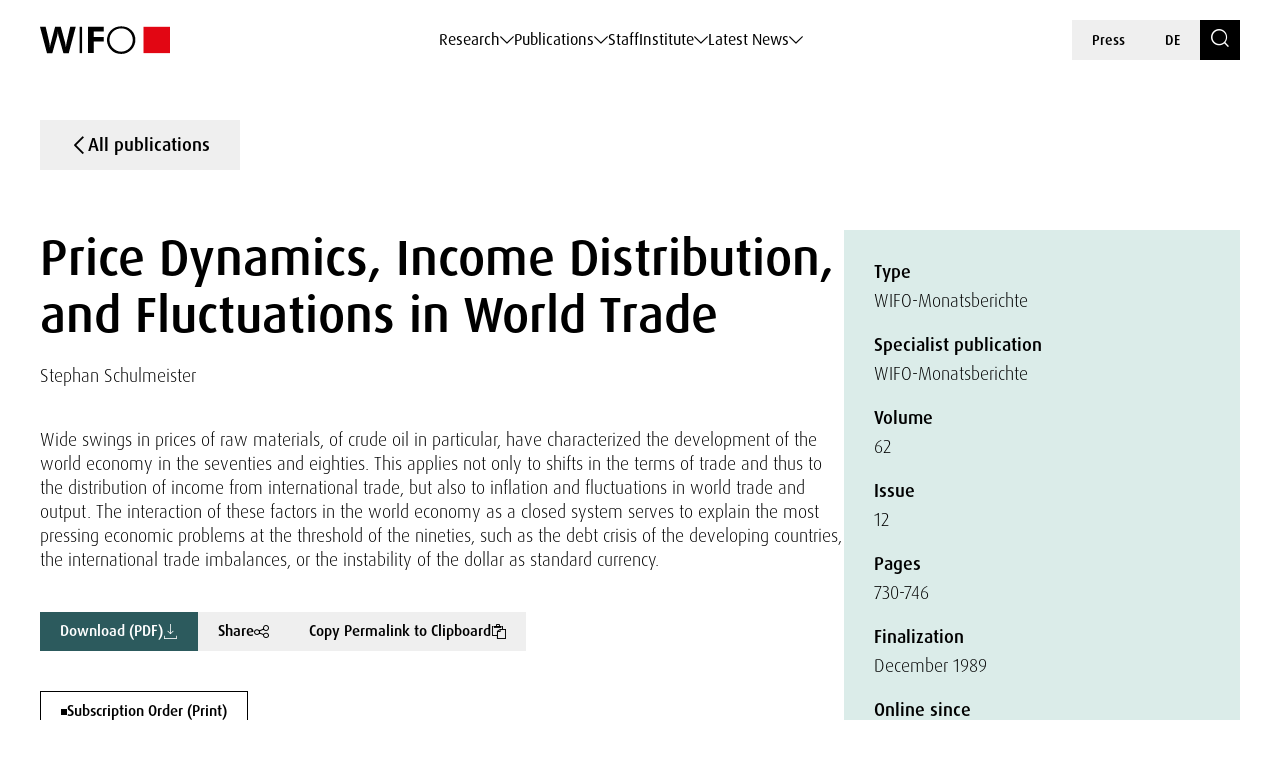

--- FILE ---
content_type: text/html; charset=UTF-8
request_url: https://www.wifo.ac.at/en/publication/88111/
body_size: 165589
content:

<!DOCTYPE html>
<html lang="en-US">
    <head>
        <meta charset="utf-8">
        <meta http-equiv="X-UA-Compatible" content="IE=edge">
        <meta name="viewport" content="width=device-width, initial-scale=1">
        <script type="text/javascript" src="https://www.captcha.eu/sdk.js" defer></script>
        
                        <meta name="citation_title" content="Price Dynamics, Income Distribution, and Fluctuations in World Trade">
        
                    <meta name="citation_author" content="Stephan Schulmeister">
        
                    <meta name="citation_publication_date" content="1989-12-01">
        
        
                    <meta name="citation_language" content="German">
        
        
                    <meta name="citation_abstract" content="Wide swings in prices of raw materials, of crude oil in particular, have characterized the development of the world economy in the seventies and eighties. This applies not only to shifts in the terms of trade and thus to the distribution of income from international trade, but also to inflation and fluctuations in world trade and output. The interaction of these factors in the world economy as a closed system serves to explain the most pressing economic problems at the threshold of the nineties, such as the debt crisis of the developing countries, the international trade imbalances, or the instability of the dollar as standard currency.
">
        
        
                        <meta name="citation_firstpage" content="730">
                <meta name="citation_lastpage" content="746">
            
                    <meta name="citation_public_url" content="https://www.wifo.ac.at/publication/pid/3974673">
        
                    <meta name="citation_volume" content="62">
        
                    <meta name="citation_issue" content="12">
        
        
        <!-- Book -->
        
        
        <!-- Chapter in Book -->
        
        
        
        
                

        <!-- Journal etc. -->
                    <meta name="citation_journal_title" content="WIFO-Monatsberichte">
        
        
                    <meta name="citation_pdf_url" content="https://www.wifo.ac.at/wp-content/uploads/upload-2814/MB_1989_12_06_.pdf">
        
        
    <!-- Blog-Posts -->
              

        <title>
            Price Dynamics, Income Distribution, and Fluctuations in World Trade - WIFO        </title>

        <link href="https://www.wifo.ac.at/wp-content/themes/wifo/css/fancybox.css" rel="stylesheet">
        <link href="https://www.wifo.ac.at/wp-content/themes/wifo/css/bootstrap-select.min.css" rel="stylesheet">
        <link href="https://www.wifo.ac.at/wp-content/themes/wifo/css/icomoon.css" rel="stylesheet">
        <link href="https://www.wifo.ac.at/wp-content/themes/wifo/css/fonts.css" rel="stylesheet">
        <link href="https://www.wifo.ac.at/wp-content/themes/wifo/css/swiper-bundle.min.css" rel="stylesheet">
        <link href="https://www.wifo.ac.at/wp-content/themes/wifo/css/style.css" rel="stylesheet">

        <link rel="icon" href="https://www.wifo.ac.at/wp-content/themes/wifo/images/favicon.png">
        <link rel="mask-icon" href="https://www.wifo.ac.at/wp-content/themes/wifo/images/favicon.png">

        <script type="text/javascript">
            var ajaxurl = 'https://www.wifo.ac.at/wp-admin/admin-ajax.php';
        </script>

        <meta name='robots' content='index, follow, max-image-preview:large, max-snippet:-1, max-video-preview:-1' />
<link rel="alternate" hreflang="en" href="https://www.wifo.ac.at/en/publication/88111/" />
<link rel="alternate" hreflang="de" href="https://www.wifo.ac.at/publication/88108/" />
<link rel="alternate" hreflang="x-default" href="https://www.wifo.ac.at/publication/88108/" />
<script>window.TruSettings = Object.assign(window.TruSettings || {}, {"transparency":true,"siteid":"05367410-04b4-4e07-bda9-4feac7e36330"});</script><!-- TRUENDO Privacy Center --><script id="truendoAutoBlock" type="text/javascript" src="https://cdn-geo.priv.center/05367410-04b4-4e07-bda9-4feac7e36330/?id=05367410-04b4-4e07-bda9-4feac7e36330"></script><!-- End TRUENDO Privacy Center -->
	<!-- This site is optimized with the Yoast SEO Premium plugin v26.5 (Yoast SEO v26.5) - https://yoast.com/wordpress/plugins/seo/ -->
	<link rel="canonical" href="https://www.wifo.ac.at/en/publication/88111/" />
	<meta property="og:locale" content="en_US" />
	<meta property="og:type" content="article" />
	<meta property="og:title" content="Price Dynamics, Income Distribution, and Fluctuations in World Trade" />
	<meta property="og:url" content="https://www.wifo.ac.at/en/publication/88111/" />
	<meta property="og:site_name" content="WIFO" />
	<meta property="article:publisher" content="https://www.facebook.com/WIFOat/" />
	<meta property="article:modified_time" content="2024-11-06T23:21:36+00:00" />
	<meta property="og:image" content="https://www.wifo.ac.at/wp-content/uploads/2024/05/WIFO-Gebaeude-FotoAlexanderMueller-www.alexandermueller.at-IMG_6326-Bearbeitet-1.jpg" />
	<meta property="og:image:width" content="1920" />
	<meta property="og:image:height" content="1280" />
	<meta property="og:image:type" content="image/jpeg" />
	<meta name="twitter:card" content="summary_large_image" />
	<meta name="twitter:site" content="@WIFOat" />
	<script type="application/ld+json" class="yoast-schema-graph">{"@context":"https://schema.org","@graph":[{"@type":"WebPage","@id":"https://www.wifo.ac.at/en/publication/88111/","url":"https://www.wifo.ac.at/en/publication/88111/","name":"Price Dynamics, Income Distribution, and Fluctuations in World Trade - WIFO","isPartOf":{"@id":"https://www.wifo.ac.at/en/#website"},"datePublished":"2024-01-22T08:23:08+00:00","dateModified":"2024-11-06T23:21:36+00:00","breadcrumb":{"@id":"https://www.wifo.ac.at/en/publication/88111/#breadcrumb"},"inLanguage":"en-US","potentialAction":[{"@type":"ReadAction","target":["https://www.wifo.ac.at/en/publication/88111/"]}]},{"@type":"BreadcrumbList","@id":"https://www.wifo.ac.at/en/publication/88111/#breadcrumb","itemListElement":[{"@type":"ListItem","position":1,"name":"Startseite","item":"https://www.wifo.ac.at/en/"},{"@type":"ListItem","position":2,"name":"Price Dynamics, Income Distribution, and Fluctuations in World Trade"}]},{"@type":"WebSite","@id":"https://www.wifo.ac.at/en/#website","url":"https://www.wifo.ac.at/en/","name":"Österreichisches Institut für Wirtschaftsforschung","description":"","publisher":{"@id":"https://www.wifo.ac.at/en/#organization"},"alternateName":"WIFO","potentialAction":[{"@type":"SearchAction","target":{"@type":"EntryPoint","urlTemplate":"https://www.wifo.ac.at/en/?s={search_term_string}"},"query-input":{"@type":"PropertyValueSpecification","valueRequired":true,"valueName":"search_term_string"}}],"inLanguage":"en-US"},{"@type":"Organization","@id":"https://www.wifo.ac.at/en/#organization","name":"Österreichisches Institut für Wirtschaftsforschung","alternateName":"WIFO","url":"https://www.wifo.ac.at/en/","logo":{"@type":"ImageObject","inLanguage":"en-US","@id":"https://www.wifo.ac.at/en/#/schema/logo/image/","url":"https://www.wifo.ac.at/wp-content/uploads/2024/05/WIFO_kurz_rechts-2-1920x412.jpg","contentUrl":"https://www.wifo.ac.at/wp-content/uploads/2024/05/WIFO_kurz_rechts-2-1920x412.jpg","width":2000,"height":429,"caption":"Österreichisches Institut für Wirtschaftsforschung"},"image":{"@id":"https://www.wifo.ac.at/en/#/schema/logo/image/"},"sameAs":["https://www.facebook.com/WIFOat/","https://x.com/WIFOat","https://linkedin.com/company/wifoat/","https://www.youtube.com/@WIFO_at"],"description":"Das WIFO, 1927 von Friedrich August von Hayek und Ludwig von Mises zur Konjunkturanalyse gegründet, ist heute das führende Institut für angewandte empirische Wirtschaftsforschung in Österreich mit starkem Engagement auf europäischer Ebene.","email":"office@wifo.ac.at","telephone":"+43 1 798 26 01 – 0","legalName":"Österreichisches Institut für Wirtschaftsforschung","foundingDate":"1927-01-02","numberOfEmployees":{"@type":"QuantitativeValue","minValue":"51","maxValue":"200"},"publishingPrinciples":"https://www.wifo.ac.at/institut/mission-und-strategie/","ownershipFundingInfo":"https://www.wifo.ac.at/institut/organisation/","actionableFeedbackPolicy":"https://www.wifo.ac.at/aktuelles/presse/","correctionsPolicy":"https://www.wifo.ac.at/institut/kontakt/","ethicsPolicy":"https://www.wifo.ac.at/institut/evidenzbasierung-transparenz-und-unabhaengigkeit/","diversityPolicy":"https://www.wifo.ac.at/institut/gleichstellung/","diversityStaffingReport":"https://www.wifo.ac.at/institut/gleichstellung/"}]}</script>
	<!-- / Yoast SEO Premium plugin. -->


<link rel="alternate" title="oEmbed (JSON)" type="application/json+oembed" href="https://www.wifo.ac.at/en/wp-json/oembed/1.0/embed?url=https%3A%2F%2Fwww.wifo.ac.at%2Fen%2Fpublication%2F88111%2F" />
<link rel="alternate" title="oEmbed (XML)" type="text/xml+oembed" href="https://www.wifo.ac.at/en/wp-json/oembed/1.0/embed?url=https%3A%2F%2Fwww.wifo.ac.at%2Fen%2Fpublication%2F88111%2F&#038;format=xml" />
<style id='wp-img-auto-sizes-contain-inline-css' type='text/css'>
img:is([sizes=auto i],[sizes^="auto," i]){contain-intrinsic-size:3000px 1500px}
/*# sourceURL=wp-img-auto-sizes-contain-inline-css */
</style>
<style id='wp-emoji-styles-inline-css' type='text/css'>

	img.wp-smiley, img.emoji {
		display: inline !important;
		border: none !important;
		box-shadow: none !important;
		height: 1em !important;
		width: 1em !important;
		margin: 0 0.07em !important;
		vertical-align: -0.1em !important;
		background: none !important;
		padding: 0 !important;
	}
/*# sourceURL=wp-emoji-styles-inline-css */
</style>
<link rel='stylesheet' id='wp-block-library-css' href='https://www.wifo.ac.at/wp-includes/css/dist/block-library/style.min.css?ver=6.9' type='text/css' media='all' />
<style id='global-styles-inline-css' type='text/css'>
:root{--wp--preset--aspect-ratio--square: 1;--wp--preset--aspect-ratio--4-3: 4/3;--wp--preset--aspect-ratio--3-4: 3/4;--wp--preset--aspect-ratio--3-2: 3/2;--wp--preset--aspect-ratio--2-3: 2/3;--wp--preset--aspect-ratio--16-9: 16/9;--wp--preset--aspect-ratio--9-16: 9/16;--wp--preset--color--black: #000000;--wp--preset--color--cyan-bluish-gray: #abb8c3;--wp--preset--color--white: #ffffff;--wp--preset--color--pale-pink: #f78da7;--wp--preset--color--vivid-red: #cf2e2e;--wp--preset--color--luminous-vivid-orange: #ff6900;--wp--preset--color--luminous-vivid-amber: #fcb900;--wp--preset--color--light-green-cyan: #7bdcb5;--wp--preset--color--vivid-green-cyan: #00d084;--wp--preset--color--pale-cyan-blue: #8ed1fc;--wp--preset--color--vivid-cyan-blue: #0693e3;--wp--preset--color--vivid-purple: #9b51e0;--wp--preset--gradient--vivid-cyan-blue-to-vivid-purple: linear-gradient(135deg,rgb(6,147,227) 0%,rgb(155,81,224) 100%);--wp--preset--gradient--light-green-cyan-to-vivid-green-cyan: linear-gradient(135deg,rgb(122,220,180) 0%,rgb(0,208,130) 100%);--wp--preset--gradient--luminous-vivid-amber-to-luminous-vivid-orange: linear-gradient(135deg,rgb(252,185,0) 0%,rgb(255,105,0) 100%);--wp--preset--gradient--luminous-vivid-orange-to-vivid-red: linear-gradient(135deg,rgb(255,105,0) 0%,rgb(207,46,46) 100%);--wp--preset--gradient--very-light-gray-to-cyan-bluish-gray: linear-gradient(135deg,rgb(238,238,238) 0%,rgb(169,184,195) 100%);--wp--preset--gradient--cool-to-warm-spectrum: linear-gradient(135deg,rgb(74,234,220) 0%,rgb(151,120,209) 20%,rgb(207,42,186) 40%,rgb(238,44,130) 60%,rgb(251,105,98) 80%,rgb(254,248,76) 100%);--wp--preset--gradient--blush-light-purple: linear-gradient(135deg,rgb(255,206,236) 0%,rgb(152,150,240) 100%);--wp--preset--gradient--blush-bordeaux: linear-gradient(135deg,rgb(254,205,165) 0%,rgb(254,45,45) 50%,rgb(107,0,62) 100%);--wp--preset--gradient--luminous-dusk: linear-gradient(135deg,rgb(255,203,112) 0%,rgb(199,81,192) 50%,rgb(65,88,208) 100%);--wp--preset--gradient--pale-ocean: linear-gradient(135deg,rgb(255,245,203) 0%,rgb(182,227,212) 50%,rgb(51,167,181) 100%);--wp--preset--gradient--electric-grass: linear-gradient(135deg,rgb(202,248,128) 0%,rgb(113,206,126) 100%);--wp--preset--gradient--midnight: linear-gradient(135deg,rgb(2,3,129) 0%,rgb(40,116,252) 100%);--wp--preset--font-size--small: 13px;--wp--preset--font-size--medium: 20px;--wp--preset--font-size--large: 36px;--wp--preset--font-size--x-large: 42px;--wp--preset--spacing--20: 0.44rem;--wp--preset--spacing--30: 0.67rem;--wp--preset--spacing--40: 1rem;--wp--preset--spacing--50: 1.5rem;--wp--preset--spacing--60: 2.25rem;--wp--preset--spacing--70: 3.38rem;--wp--preset--spacing--80: 5.06rem;--wp--preset--shadow--natural: 6px 6px 9px rgba(0, 0, 0, 0.2);--wp--preset--shadow--deep: 12px 12px 50px rgba(0, 0, 0, 0.4);--wp--preset--shadow--sharp: 6px 6px 0px rgba(0, 0, 0, 0.2);--wp--preset--shadow--outlined: 6px 6px 0px -3px rgb(255, 255, 255), 6px 6px rgb(0, 0, 0);--wp--preset--shadow--crisp: 6px 6px 0px rgb(0, 0, 0);}:where(.is-layout-flex){gap: 0.5em;}:where(.is-layout-grid){gap: 0.5em;}body .is-layout-flex{display: flex;}.is-layout-flex{flex-wrap: wrap;align-items: center;}.is-layout-flex > :is(*, div){margin: 0;}body .is-layout-grid{display: grid;}.is-layout-grid > :is(*, div){margin: 0;}:where(.wp-block-columns.is-layout-flex){gap: 2em;}:where(.wp-block-columns.is-layout-grid){gap: 2em;}:where(.wp-block-post-template.is-layout-flex){gap: 1.25em;}:where(.wp-block-post-template.is-layout-grid){gap: 1.25em;}.has-black-color{color: var(--wp--preset--color--black) !important;}.has-cyan-bluish-gray-color{color: var(--wp--preset--color--cyan-bluish-gray) !important;}.has-white-color{color: var(--wp--preset--color--white) !important;}.has-pale-pink-color{color: var(--wp--preset--color--pale-pink) !important;}.has-vivid-red-color{color: var(--wp--preset--color--vivid-red) !important;}.has-luminous-vivid-orange-color{color: var(--wp--preset--color--luminous-vivid-orange) !important;}.has-luminous-vivid-amber-color{color: var(--wp--preset--color--luminous-vivid-amber) !important;}.has-light-green-cyan-color{color: var(--wp--preset--color--light-green-cyan) !important;}.has-vivid-green-cyan-color{color: var(--wp--preset--color--vivid-green-cyan) !important;}.has-pale-cyan-blue-color{color: var(--wp--preset--color--pale-cyan-blue) !important;}.has-vivid-cyan-blue-color{color: var(--wp--preset--color--vivid-cyan-blue) !important;}.has-vivid-purple-color{color: var(--wp--preset--color--vivid-purple) !important;}.has-black-background-color{background-color: var(--wp--preset--color--black) !important;}.has-cyan-bluish-gray-background-color{background-color: var(--wp--preset--color--cyan-bluish-gray) !important;}.has-white-background-color{background-color: var(--wp--preset--color--white) !important;}.has-pale-pink-background-color{background-color: var(--wp--preset--color--pale-pink) !important;}.has-vivid-red-background-color{background-color: var(--wp--preset--color--vivid-red) !important;}.has-luminous-vivid-orange-background-color{background-color: var(--wp--preset--color--luminous-vivid-orange) !important;}.has-luminous-vivid-amber-background-color{background-color: var(--wp--preset--color--luminous-vivid-amber) !important;}.has-light-green-cyan-background-color{background-color: var(--wp--preset--color--light-green-cyan) !important;}.has-vivid-green-cyan-background-color{background-color: var(--wp--preset--color--vivid-green-cyan) !important;}.has-pale-cyan-blue-background-color{background-color: var(--wp--preset--color--pale-cyan-blue) !important;}.has-vivid-cyan-blue-background-color{background-color: var(--wp--preset--color--vivid-cyan-blue) !important;}.has-vivid-purple-background-color{background-color: var(--wp--preset--color--vivid-purple) !important;}.has-black-border-color{border-color: var(--wp--preset--color--black) !important;}.has-cyan-bluish-gray-border-color{border-color: var(--wp--preset--color--cyan-bluish-gray) !important;}.has-white-border-color{border-color: var(--wp--preset--color--white) !important;}.has-pale-pink-border-color{border-color: var(--wp--preset--color--pale-pink) !important;}.has-vivid-red-border-color{border-color: var(--wp--preset--color--vivid-red) !important;}.has-luminous-vivid-orange-border-color{border-color: var(--wp--preset--color--luminous-vivid-orange) !important;}.has-luminous-vivid-amber-border-color{border-color: var(--wp--preset--color--luminous-vivid-amber) !important;}.has-light-green-cyan-border-color{border-color: var(--wp--preset--color--light-green-cyan) !important;}.has-vivid-green-cyan-border-color{border-color: var(--wp--preset--color--vivid-green-cyan) !important;}.has-pale-cyan-blue-border-color{border-color: var(--wp--preset--color--pale-cyan-blue) !important;}.has-vivid-cyan-blue-border-color{border-color: var(--wp--preset--color--vivid-cyan-blue) !important;}.has-vivid-purple-border-color{border-color: var(--wp--preset--color--vivid-purple) !important;}.has-vivid-cyan-blue-to-vivid-purple-gradient-background{background: var(--wp--preset--gradient--vivid-cyan-blue-to-vivid-purple) !important;}.has-light-green-cyan-to-vivid-green-cyan-gradient-background{background: var(--wp--preset--gradient--light-green-cyan-to-vivid-green-cyan) !important;}.has-luminous-vivid-amber-to-luminous-vivid-orange-gradient-background{background: var(--wp--preset--gradient--luminous-vivid-amber-to-luminous-vivid-orange) !important;}.has-luminous-vivid-orange-to-vivid-red-gradient-background{background: var(--wp--preset--gradient--luminous-vivid-orange-to-vivid-red) !important;}.has-very-light-gray-to-cyan-bluish-gray-gradient-background{background: var(--wp--preset--gradient--very-light-gray-to-cyan-bluish-gray) !important;}.has-cool-to-warm-spectrum-gradient-background{background: var(--wp--preset--gradient--cool-to-warm-spectrum) !important;}.has-blush-light-purple-gradient-background{background: var(--wp--preset--gradient--blush-light-purple) !important;}.has-blush-bordeaux-gradient-background{background: var(--wp--preset--gradient--blush-bordeaux) !important;}.has-luminous-dusk-gradient-background{background: var(--wp--preset--gradient--luminous-dusk) !important;}.has-pale-ocean-gradient-background{background: var(--wp--preset--gradient--pale-ocean) !important;}.has-electric-grass-gradient-background{background: var(--wp--preset--gradient--electric-grass) !important;}.has-midnight-gradient-background{background: var(--wp--preset--gradient--midnight) !important;}.has-small-font-size{font-size: var(--wp--preset--font-size--small) !important;}.has-medium-font-size{font-size: var(--wp--preset--font-size--medium) !important;}.has-large-font-size{font-size: var(--wp--preset--font-size--large) !important;}.has-x-large-font-size{font-size: var(--wp--preset--font-size--x-large) !important;}
/*# sourceURL=global-styles-inline-css */
</style>

<style id='classic-theme-styles-inline-css' type='text/css'>
/*! This file is auto-generated */
.wp-block-button__link{color:#fff;background-color:#32373c;border-radius:9999px;box-shadow:none;text-decoration:none;padding:calc(.667em + 2px) calc(1.333em + 2px);font-size:1.125em}.wp-block-file__button{background:#32373c;color:#fff;text-decoration:none}
/*# sourceURL=/wp-includes/css/classic-themes.min.css */
</style>
<link rel='stylesheet' id='wt-style-css' href='https://www.wifo.ac.at/wp-content/plugins/wirtschafttabellen//css/wt-style.css?ver=6.9' type='text/css' media='all' />
<link rel='stylesheet' id='style_login_widget-css' href='https://www.wifo.ac.at/wp-content/plugins/login-with-azure/css/style_login_widget.min.css?ver=2.0.2' type='text/css' media='all' />
<script type="text/javascript" id="wpml-cookie-js-extra">
/* <![CDATA[ */
var wpml_cookies = {"wp-wpml_current_language":{"value":"en","expires":1,"path":"/"}};
var wpml_cookies = {"wp-wpml_current_language":{"value":"en","expires":1,"path":"/"}};
//# sourceURL=wpml-cookie-js-extra
/* ]]> */
</script>
<script type="text/javascript" src="https://www.wifo.ac.at/wp-content/plugins/sitepress-multilingual-cms/res/js/cookies/language-cookie.js?ver=486900" id="wpml-cookie-js" defer="defer" data-wp-strategy="defer"></script>
<script type="text/javascript" src="https://www.wifo.ac.at/wp-includes/js/jquery/jquery.min.js?ver=3.7.1" id="jquery-core-js"></script>
<script type="text/javascript" src="https://www.wifo.ac.at/wp-includes/js/jquery/jquery-migrate.min.js?ver=3.4.1" id="jquery-migrate-js"></script>
<script type="text/javascript" src="https://www.wifo.ac.at/wp-content/plugins/truendo/public/js/truendo-public.js?ver=2.4.1" id="truendo_wordpress-js"></script>
<link rel="https://api.w.org/" href="https://www.wifo.ac.at/en/wp-json/" /><link rel="alternate" title="JSON" type="application/json" href="https://www.wifo.ac.at/en/wp-json/wp/v2/publication/88111" /><link rel="EditURI" type="application/rsd+xml" title="RSD" href="https://www.wifo.ac.at/xmlrpc.php?rsd" />
<meta name="generator" content="WordPress 6.9" />
<link rel='shortlink' href='https://www.wifo.ac.at/en/?p=88111' />
<meta name="generator" content="WPML ver:4.8.6 stt:1,3;" />
<script>document.documentElement.className += " js";</script>
    </head>

    <body class="wp-singular publication-template-default single single-publication postid-88111 wp-theme-wifo color-bright color-white page-title" data-pure-id="3974673" data-pure-uuid="49bb9f7b-f7a5-48bb-9bda-2b62e7418dce">
        
<header>
    <div class="header-outer">
        <div class="container">
            <div class="header-inner">
                <div class="logo">
                    <a href="https://www.wifo.ac.at/en/">
                        <picture>
                            <source media="(max-width: 1599px)" srcset="https://www.wifo.ac.at/wp-content/themes/wifo/images/logo-en-mobile.svg">
                            <img src="https://www.wifo.ac.at/wp-content/themes/wifo/images/logo-en.svg" alt="WIFO">
                        </picture>
                    </a>
                </div>

                <nav class="main">
                    <ul>
                                                    
                            <li>
                                <a class="sub" href="#" target="" data-mega-id="#nav-mega-0">
                                    Research                                </a>
                            </li>
                                                    
                            <li>
                                <a class="sub" href="#" target="" data-mega-id="#nav-mega-1">
                                    Publications                                </a>
                            </li>
                                                    
                            <li>
                                <a  href="https://www.wifo.ac.at/en/staff/" target="" >
                                    Staff                                </a>
                            </li>
                                                    
                            <li>
                                <a class="sub" href="#" target="" data-mega-id="#nav-mega-3">
                                    Institute                                </a>
                            </li>
                                                    
                            <li>
                                <a class="sub" href="#" target="" data-mega-id="#nav-mega-4">
                                    Latest News                                </a>
                            </li>
                                            </ul>
                </nav>

                <nav class="meta d-none d-md-block">
                    <ul>
                                                    <li>
                                <a href="https://www.wifo.ac.at/en/latest-news/press/" target="">
                                    Press                                </a>
                            </li>
                        
                        
    <li>
        <a href="https://www.wifo.ac.at/publication/88108/">
            DE        </a>
    </li>

                        <li>
                            <a href="https://www.wifo.ac.at/en/search/" class="search-toggle" aria-label="Search">
                                <span class="icomoon icon-search"></span>
                            </a>
                        </li>
                    </ul>
                </nav>

                <nav class="meta d-block d-md-none">
                    <ul>
                        <li>
                            <a href="#" id="nav-toggle" class="menu-toggle" aria-label="Navigation">
                                <span class="icomoon icon-menu-search"></span>
                            </a>
                        </li>

                        
    <li>
        <a href="https://www.wifo.ac.at/publication/88108/">
            DE        </a>
    </li>
                    </ul>
                </nav>
            </div>
        </div>
    </div>

            
        <nav id="nav-mega-0" class="mega">
            <div class="container">
                <div class="mega-inner">
                    <div class="mega-top">
                        <div class="mega-primary mega-cols ">
                                                            <div class="mega-col">
                                                                            <div class="headline">
                                                                                            <a href="https://www.wifo.ac.at/en/research/research-groups/" target="">
                                                    Research Groups                                                </a>
                                                                                    </div>
                                    
                                                                                                                        <nav class="mega-sub">
                                                <ul>
                                                                                                            <li>
                                                            <a href="https://www.wifo.ac.at/en/research/research-groups/macroeconomics-and-public-finance/" target="">
                                                                
                                                                <span>
                                                                    Macroeconomics and Public Finance                                                                </span>
                                                            </a>
                                                        </li>
                                                                                                            <li>
                                                            <a href="https://www.wifo.ac.at/en/research/research-groups/labour-economics-income-and-social-security/" target="">
                                                                
                                                                <span>
                                                                    Labour Economics, Income and Social Security                                                                </span>
                                                            </a>
                                                        </li>
                                                                                                            <li>
                                                            <a href="https://www.wifo.ac.at/en/research/research-groups/industrial-innovation-and-international-economics/" target="">
                                                                
                                                                <span>
                                                                    Industrial, Innovation and International Economics                                                                </span>
                                                            </a>
                                                        </li>
                                                                                                            <li>
                                                            <a href="https://www.wifo.ac.at/en/research/research-groups/regional-economics-and-spatial-analysis/" target="">
                                                                
                                                                <span>
                                                                    Regional Economics and Spatial Analysis                                                                </span>
                                                            </a>
                                                        </li>
                                                                                                            <li>
                                                            <a href="https://www.wifo.ac.at/en/research/research-groups/climate-environmental-and-resource-economics/" target="">
                                                                
                                                                <span>
                                                                    Climate, Environmental and Resource Economics                                                                </span>
                                                            </a>
                                                        </li>
                                                                                                    </ul>
                                            </nav>
                                                                                                            </div>
                            
                                                            <div class="mega-col">
                                                                            <div class="headline">
                                                                                            <a href="https://www.wifo.ac.at/en/research/thematic-platforms/" target="">
                                                    Thematic Platforms                                                </a>
                                                                                    </div>
                                    
                                                                            <nav class="mega-sub">
                                            <ul>
                                                                                                    <li>
                                                        <a href="https://www.wifo.ac.at/en/research/thematic-platforms/ageing/" target="">
                                                                                                                            <img src="https://www.wifo.ac.at/wp-content/uploads/2024/03/ageing_white.svg" alt="">
                                                            
                                                            <span>
                                                                Ageing                                                            </span>
                                                        </a>
                                                    </li>
                                                                                                    <li>
                                                        <a href="https://www.wifo.ac.at/en/research/thematic-platforms/business-cycles-and-forecasting/" target="">
                                                                                                                            <img src="https://www.wifo.ac.at/wp-content/uploads/2024/03/economy-icon.svg" alt="">
                                                            
                                                            <span>
                                                                Business Cycle and Forecasting                                                            </span>
                                                        </a>
                                                    </li>
                                                                                                    <li>
                                                        <a href="https://www.wifo.ac.at/en/research/thematic-platforms/competitiveness/" target="">
                                                                                                                            <img src="https://www.wifo.ac.at/wp-content/uploads/2024/03/icon–7-white.svg" alt="">
                                                            
                                                            <span>
                                                                Competitiveness                                                            </span>
                                                        </a>
                                                    </li>
                                                                                                    <li>
                                                        <a href="https://www.wifo.ac.at/en/research/thematic-platforms/digital-transformation/" target="">
                                                                                                                            <img src="https://www.wifo.ac.at/wp-content/uploads/2024/03/icon–6-white.svg" alt="">
                                                            
                                                            <span>
                                                                Digital Transformation                                                            </span>
                                                        </a>
                                                    </li>
                                                                                                    <li>
                                                        <a href="https://www.wifo.ac.at/en/research/thematic-platforms/distribution/" target="">
                                                                                                                            <img src="https://www.wifo.ac.at/wp-content/uploads/2024/03/balance-scale-1.svg" alt="">
                                                            
                                                            <span>
                                                                Distribution                                                            </span>
                                                        </a>
                                                    </li>
                                                                                                    <li>
                                                        <a href="https://www.wifo.ac.at/en/research/thematic-platforms/european-integration-and-global-governance/" target="">
                                                                                                                            <img src="https://www.wifo.ac.at/wp-content/uploads/2024/03/european-union_white.svg" alt="">
                                                            
                                                            <span>
                                                                European Integration and Global Governance                                                            </span>
                                                        </a>
                                                    </li>
                                                                                                    <li>
                                                        <a href="https://www.wifo.ac.at/en/research/thematic-platforms/green-transformation-and-energy-systems/" target="">
                                                                                                                            <img src="https://www.wifo.ac.at/wp-content/uploads/2024/03/sustainability-inclusivity-icon.svg" alt="">
                                                            
                                                            <span>
                                                                Green Transformation and Energy Systems                                                            </span>
                                                        </a>
                                                    </li>
                                                                                                    <li>
                                                        <a href="https://www.wifo.ac.at/en/research/thematic-platforms/supply-chains/" target="">
                                                                                                                            <img src="https://www.wifo.ac.at/wp-content/uploads/2024/03/package1.svg" alt="">
                                                            
                                                            <span>
                                                                Supply Chains                                                            </span>
                                                        </a>
                                                    </li>
                                                                                            </ul>
                                        </nav>
                                                                    </div>
                                                    </div>

                                                    <div class="mega-secondary mega-cols">
                                                                    <div class="mega-col">
                                        <div class="headline-spacer">
                                        </div>

                                                                                    <div class="headline-small">
                                                Frequently Searched                                            </div>
                                        
                                                                                    <nav class="mega-sub">
                                                <ul>
                                                                                                            <li>
                                                            <a href="https://www.wifo.ac.at/en/research/projects/" target="">
                                                                Projects                                                            </a>
                                                        </li>
                                                                                                            <li>
                                                            <a href="https://www.wifo.ac.at/en/publications/" target="">
                                                                Publications                                                            </a>
                                                        </li>
                                                                                                            <li>
                                                            <a href="https://www.wifo.ac.at/en/institute/visualisation/" target="">
                                                                Visualisation                                                            </a>
                                                        </li>
                                                                                                            <li>
                                                            <a href="https://www.wifo.ac.at/en/research/wifo-economic-data-service/" target="">
                                                                WIFO Economic Data Service                                                            </a>
                                                        </li>
                                                                                                            <li>
                                                            <a href="https://www.wifo.ac.at/en/research/wds-wifo-data-system/" target="">
                                                                WDS – WIFO Data System                                                            </a>
                                                        </li>
                                                                                                    </ul>
                                            </nav>
                                                                            </div>
                                
                                                            </div>
                                            </div>

                                            <div class="mega-bottom">
                            <div class="current-tags nav">
                                                                    <div class="label-wrapper">
                                        <span class="icomoon icon-arrow-up-down"></span>
                                        <div class="subline">
                                            Featured                                        </div>
                                    </div>
                                
                                                                    <div class="tags-wrapper horizontal-scroll">
                                        <div class="tag-list">
                                                                                            <a class="tag" href="https://www.wifo.ac.at/en/latest-news/news/?searchTerm=&filter-topic-keywords%5B%5D=182859" target="">
                                                    Foreign Trade                                                </a>
                                                                                            <a class="tag" href="https://www.wifo.ac.at/en/institute/visualisation/" target="">
                                                    Visualisations                                                </a>
                                                                                            <a class="tag" href="https://www.wifo.ac.at/en/research/wifo-economic-data-service/" target="">
                                                    WIFO Economic Data Service                                                </a>
                                                                                    </div>
                                    </div>
                                                            </div>
                        </div>
                                    </div>
            </div>
        </nav>

            
        <nav id="nav-mega-1" class="mega">
            <div class="container">
                <div class="mega-inner">
                    <div class="mega-top">
                        <div class="mega-primary mega-cols mega-col-full-width">
                                                            <div class="mega-col">
                                                                            <div class="headline">
                                                                                            <a href="https://www.wifo.ac.at/en/publications" target="">
                                                    Publications                                                </a>
                                                                                    </div>
                                    
                                                                                                                        
                                            <nav class="mega-sub">
                                                                                                    <ul>
                                                                                                                    <li>
                                                                <a href="https://www.wifo.ac.at/en/publications/wifo-studies/" target="">
                                                                    
                                                                    <span>
                                                                        WIFO Studies                                                                    </span>
                                                                </a>
                                                            </li>
                                                                                                                    <li>
                                                                <a href="https://www.wifo.ac.at/en/publications/wifo-monatsberichte/" target="">
                                                                    
                                                                    <span>
                                                                        WIFO-Monatsberichte                                                                    </span>
                                                                </a>
                                                            </li>
                                                                                                                    <li>
                                                                <a href="https://www.wifo.ac.at/en/publications/wifo-reports-on-austria/" target="">
                                                                    
                                                                    <span>
                                                                        WIFO Reports on Austria                                                                    </span>
                                                                </a>
                                                            </li>
                                                                                                                    <li>
                                                                <a href="https://www.wifo.ac.at/en/publications/wifo-konjunkturprognose/" target="">
                                                                    
                                                                    <span>
                                                                        WIFO-Konjunkturprognose                                                                    </span>
                                                                </a>
                                                            </li>
                                                                                                                    <li>
                                                                <a href="https://www.wifo.ac.at/en/research/thematic-platforms/business-cycles-and-forecasting/business-cycle-analyses/" target="">
                                                                    
                                                                    <span>
                                                                        WIFO-Konjunkturbericht                                                                    </span>
                                                                </a>
                                                            </li>
                                                                                                                    <li>
                                                                <a href="https://www.wifo.ac.at/en/research/thematic-platforms/business-cycles-and-forecasting/weekly-wifo-economic-index/" target="">
                                                                    
                                                                    <span>
                                                                        Weekly WIFO Economic Index                                                                    </span>
                                                                </a>
                                                            </li>
                                                                                                            </ul>
                                                                                                    <ul>
                                                                                                                    <li>
                                                                <a href="https://www.wifo.ac.at/en/research/thematic-platforms/business-cycles-and-forecasting/national-accounts/" target="">
                                                                    
                                                                    <span>
                                                                        National Accounts                                                                    </span>
                                                                </a>
                                                            </li>
                                                                                                                    <li>
                                                                <a href="https://www.wifo.ac.at/en/publications/wifo-research-briefs/" target="">
                                                                    
                                                                    <span>
                                                                        WIFO Research Briefs                                                                    </span>
                                                                </a>
                                                            </li>
                                                                                                                    <li>
                                                                <a href="https://www.wifo.ac.at/en/publications/wifo-konjunkturtest/" target="">
                                                                    
                                                                    <span>
                                                                        WIFO-Konjunkturtest                                                                    </span>
                                                                </a>
                                                            </li>
                                                                                                                    <li>
                                                                <a href="https://www.wifo.ac.at/en/publications/die-wirtschaft-in-den-bundeslaendern/" target="">
                                                                    
                                                                    <span>
                                                                        Die Wirtschaft in den Bundesländern                                                                    </span>
                                                                </a>
                                                            </li>
                                                                                                                    <li>
                                                                <a href="https://www.wifo.ac.at/en/publications/wifo-working-papers/" target="">
                                                                    
                                                                    <span>
                                                                        WIFO Working Papers                                                                    </span>
                                                                </a>
                                                            </li>
                                                                                                                    <li>
                                                                <a href="https://www.wifo.ac.at/en/publications/empirica/" target="">
                                                                    
                                                                    <span>
                                                                        Empirica                                                                    </span>
                                                                </a>
                                                            </li>
                                                                                                            </ul>
                                                                                            </nav>
                                                                                                            </div>
                            
                                                    </div>

                                                    <div class="mega-secondary mega-cols">
                                                                    <div class="mega-col">
                                        <div class="headline-spacer">
                                        </div>

                                                                                    <div class="headline-small">
                                                Scientific Activities                                            </div>
                                        
                                                                                    <nav class="mega-sub">
                                                <ul>
                                                                                                            <li>
                                                            <a href="https://www.wifo.ac.at/en/publications/peer-reviewed-journals/" target="">
                                                                Peer-reviewed Journals                                                            </a>
                                                        </li>
                                                                                                            <li>
                                                            <a href="https://www.wifo.ac.at/en/publications/books-and-book-chapters/" target="">
                                                                Books and Book Chapters                                                            </a>
                                                        </li>
                                                                                                            <li>
                                                            <a href="https://www.wifo.ac.at/en/publications/other-scientific-contributions/" target="">
                                                                Other Scientific Contributions                                                            </a>
                                                        </li>
                                                                                                            <li>
                                                            <a href="https://www.wifo.ac.at/en/publications/presentations/" target="">
                                                                Presentations                                                            </a>
                                                        </li>
                                                                                                            <li>
                                                            <a href="https://www.wifo.ac.at/en/publications/further-activities/" target="">
                                                                Further Activities                                                            </a>
                                                        </li>
                                                                                                    </ul>
                                            </nav>
                                                                            </div>
                                
                                                                    <div class="mega-col">
                                        <div class="headline-spacer">
                                        </div>

                                                                                    <div class="headline-small">
                                                Frequently Searched                                            </div>
                                        
                                                                                    <nav class="mega-sub">
                                                <ul>
                                                                                                            <li>
                                                            <a href="https://www.wifo.ac.at/en/research/projects/" target="">
                                                                Projects                                                            </a>
                                                        </li>
                                                                                                            <li>
                                                            <a href="https://www.wifo.ac.at/en/research/wds-wifo-data-system/" target="">
                                                                WDS – WIFO Data System                                                            </a>
                                                        </li>
                                                                                                            <li>
                                                            <a href="https://www.wifo.ac.at/en/research/wifo-economic-data-service/" target="">
                                                                WIFO Economic Data Service                                                            </a>
                                                        </li>
                                                                                                    </ul>
                                            </nav>
                                                                            </div>
                                                            </div>
                                            </div>

                                            <div class="mega-bottom">
                            <div class="current-tags nav">
                                                                    <div class="label-wrapper">
                                        <span class="icomoon icon-arrow-up-down"></span>
                                        <div class="subline">
                                            Featured                                        </div>
                                    </div>
                                
                                                                    <div class="tags-wrapper horizontal-scroll">
                                        <div class="tag-list">
                                                                                            <a class="tag" href="https://www.wifo.ac.at/en/latest-news/news/?searchTerm=&filter-topic-keywords%5B%5D=182859" target="">
                                                    Foreign Trade                                                </a>
                                                                                            <a class="tag" href="https://www.wifo.ac.at/en/institute/visualisation/" target="">
                                                    Visualisations                                                </a>
                                                                                            <a class="tag" href="https://www.wifo.ac.at/en/research/wifo-economic-data-service/" target="">
                                                    WIFO Economic Data Service                                                </a>
                                                                                    </div>
                                    </div>
                                                            </div>
                        </div>
                                    </div>
            </div>
        </nav>

                    
        <nav id="nav-mega-3" class="mega">
            <div class="container">
                <div class="mega-inner">
                    <div class="mega-top">
                        <div class="mega-primary mega-cols ">
                                                            <div class="mega-col">
                                                                            <div class="headline">
                                                                                            <span>
                                                    About Us                                                </span>
                                                                                    </div>
                                    
                                                                                                                        <nav class="mega-sub">
                                                <ul>
                                                                                                            <li>
                                                            <a href="https://www.wifo.ac.at/en/institute/mission-and-strategy/" target="">
                                                                
                                                                <span>
                                                                    Mission and Strategy                                                                </span>
                                                            </a>
                                                        </li>
                                                                                                            <li>
                                                            <a href="https://www.wifo.ac.at/en/institute/evidence-based-transparency-and-independence/" target="">
                                                                
                                                                <span>
                                                                    Evidence-based, Transparency and Independence                                                                </span>
                                                            </a>
                                                        </li>
                                                                                                            <li>
                                                            <a href="https://www.wifo.ac.at/en/institute/organisation/" target="">
                                                                
                                                                <span>
                                                                    Organisation                                                                </span>
                                                            </a>
                                                        </li>
                                                                                                            <li>
                                                            <a href="https://www.wifo.ac.at/en/institute/equal-opportunities/" target="">
                                                                
                                                                <span>
                                                                    Equal Opportunities                                                                </span>
                                                            </a>
                                                        </li>
                                                                                                            <li>
                                                            <a href="https://www.wifo.ac.at/en/institute/membership/" target="">
                                                                
                                                                <span>
                                                                    Membership                                                                </span>
                                                            </a>
                                                        </li>
                                                                                                            <li>
                                                            <a href="https://www.wifo.ac.at/en/institute/wifo-associates/" target="">
                                                                
                                                                <span>
                                                                    WIFO Associates                                                                </span>
                                                            </a>
                                                        </li>
                                                                                                            <li>
                                                            <a href="https://www.wifo.ac.at/en/institute/scientific-advisory-board/" target="">
                                                                
                                                                <span>
                                                                    Scientific Advisory Board                                                                </span>
                                                            </a>
                                                        </li>
                                                                                                            <li>
                                                            <a href="https://www.wifo.ac.at/en/institute/contact/" target="">
                                                                
                                                                <span>
                                                                    Contact                                                                </span>
                                                            </a>
                                                        </li>
                                                                                                    </ul>
                                            </nav>
                                                                                                            </div>
                            
                                                    </div>

                                                    <div class="mega-secondary mega-cols">
                                                                    <div class="mega-col">
                                        <div class="headline-spacer">
                                        </div>

                                                                                    <div class="headline-small">
                                                Further Divisions                                            </div>
                                        
                                                                                    <nav class="mega-sub">
                                                <ul>
                                                                                                            <li>
                                                            <a href="https://www.wifo.ac.at/en/institute/wifos-economic-library/" target="">
                                                                Library                                                            </a>
                                                        </li>
                                                                                                            <li>
                                                            <a href="https://www.wifo.ac.at/en/institute/data-science/" target="">
                                                                Data Science                                                            </a>
                                                        </li>
                                                                                                            <li>
                                                            <a href="https://www.wifo.ac.at/en/institute/wifo-research-service-center/" target="">
                                                                Research Services                                                            </a>
                                                        </li>
                                                                                                            <li>
                                                            <a href="https://www.wifo.ac.at/en/institute/surveys/" target="">
                                                                Surveys                                                            </a>
                                                        </li>
                                                                                                            <li>
                                                            <a href="https://www.wifo.ac.at/en/institute/visualisation/" target="">
                                                                Visualisation                                                            </a>
                                                        </li>
                                                                                                            <li>
                                                            <a href="https://www.wifo.ac.at/en/institute/research-assistance/" target="">
                                                                Research Assistance                                                            </a>
                                                        </li>
                                                                                                    </ul>
                                            </nav>
                                                                            </div>
                                
                                                                    <div class="mega-col">
                                        <div class="headline-spacer">
                                        </div>

                                                                                    <div class="headline-small">
                                                Frequently Searched                                            </div>
                                        
                                                                                    <nav class="mega-sub">
                                                <ul>
                                                                                                            <li>
                                                            <a href="https://www.wifo.ac.at/en/latest-news/career/" target="">
                                                                Career                                                            </a>
                                                        </li>
                                                                                                            <li>
                                                            <a href="https://www.wifo.ac.at/en/institute/annual-reports/" target="">
                                                                Annual Reports                                                            </a>
                                                        </li>
                                                                                                            <li>
                                                            <a href="https://www.wifo.ac.at/en/research/thematic-platforms/" target="">
                                                                Thematic Platforms                                                            </a>
                                                        </li>
                                                                                                            <li>
                                                            <a href="https://www.wifo.ac.at/en/research/research-groups/" target="">
                                                                Research Groups                                                            </a>
                                                        </li>
                                                                                                    </ul>
                                            </nav>
                                                                            </div>
                                                            </div>
                                            </div>

                                            <div class="mega-bottom">
                            <div class="current-tags nav">
                                                                    <div class="label-wrapper">
                                        <span class="icomoon icon-arrow-up-down"></span>
                                        <div class="subline">
                                            Featured                                        </div>
                                    </div>
                                
                                                                    <div class="tags-wrapper horizontal-scroll">
                                        <div class="tag-list">
                                                                                            <a class="tag" href="https://www.wifo.ac.at/en/latest-news/news/?searchTerm=&filter-topic-keywords%5B%5D=182859" target="">
                                                    Foreign Trade                                                </a>
                                                                                            <a class="tag" href="https://www.wifo.ac.at/en/institute/visualisation/" target="">
                                                    Visualisations                                                </a>
                                                                                            <a class="tag" href="https://www.wifo.ac.at/en/research/wifo-economic-data-service/" target="">
                                                    WIFO Economic Data Service                                                </a>
                                                                                    </div>
                                    </div>
                                                            </div>
                        </div>
                                    </div>
            </div>
        </nav>

            
        <nav id="nav-mega-4" class="mega">
            <div class="container">
                <div class="mega-inner">
                    <div class="mega-top">
                        <div class="mega-primary mega-cols ">
                                                            <div class="mega-col">
                                                                            <div class="headline">
                                                                                            <span>
                                                    Latest News                                                </span>
                                                                                    </div>
                                    
                                                                                                                        <nav class="mega-sub">
                                                <ul>
                                                                                                            <li>
                                                            <a href="https://www.wifo.ac.at/en/latest-news/news/" target="">
                                                                
                                                                <span>
                                                                    News                                                                </span>
                                                            </a>
                                                        </li>
                                                                                                            <li>
                                                            <a href="https://www.wifo.ac.at/en/latest-news/events/" target="">
                                                                
                                                                <span>
                                                                    Events and Dates                                                                </span>
                                                            </a>
                                                        </li>
                                                                                                            <li>
                                                            <a href="https://www.wifo.ac.at/en/latest-news/press/" target="">
                                                                
                                                                <span>
                                                                    Press                                                                </span>
                                                            </a>
                                                        </li>
                                                                                                            <li>
                                                            <a href="https://www.wifo.ac.at/en/latest-news/career/" target="">
                                                                
                                                                <span>
                                                                    Career                                                                </span>
                                                            </a>
                                                        </li>
                                                                                                    </ul>
                                            </nav>
                                                                                                            </div>
                            
                                                    </div>

                                                    <div class="mega-secondary mega-cols">
                                                                    <div class="mega-col">
                                        <div class="headline-spacer">
                                        </div>

                                                                                    <div class="headline-small">
                                                Frequently Searched                                            </div>
                                        
                                                                                    <nav class="mega-sub">
                                                <ul>
                                                                                                            <li>
                                                            <a href="https://www.wifo.ac.at/en/publications/" target="">
                                                                Publications                                                            </a>
                                                        </li>
                                                                                                            <li>
                                                            <a href="https://www.wifo.ac.at/en/research/projects/" target="">
                                                                Projects                                                            </a>
                                                        </li>
                                                                                                            <li>
                                                            <a href="https://www.wifo.ac.at/en/research/wifo-economic-data-service/" target="">
                                                                WIFO Economic Data Service                                                            </a>
                                                        </li>
                                                                                                    </ul>
                                            </nav>
                                                                            </div>
                                
                                                                    <div class="mega-col">
                                        <div class="headline-spacer">
                                        </div>

                                                                                    <div class="headline-small">
                                                Press Service                                            </div>
                                        
                                                                                    <nav class="mega-sub">
                                                <ul>
                                                                                                            <li>
                                                            <a href="https://www.wifo.ac.at/en/latest-news/press/press-photos/" target="">
                                                                Press Photos and Logos                                                            </a>
                                                        </li>
                                                                                                            <li>
                                                            <a href="https://www.wifo.ac.at/en/register/" target="">
                                                                Press Mailing List and Newsletter                                                            </a>
                                                        </li>
                                                                                                    </ul>
                                            </nav>
                                                                            </div>
                                                            </div>
                                            </div>

                                            <div class="mega-bottom">
                            <div class="current-tags nav">
                                                                    <div class="label-wrapper">
                                        <span class="icomoon icon-arrow-up-down"></span>
                                        <div class="subline">
                                            Featured                                        </div>
                                    </div>
                                
                                                                    <div class="tags-wrapper horizontal-scroll">
                                        <div class="tag-list">
                                                                                            <a class="tag" href="https://www.wifo.ac.at/en/latest-news/news/?searchTerm=&filter-topic-keywords%5B%5D=182859" target="">
                                                    Foreign Trade                                                </a>
                                                                                            <a class="tag" href="https://www.wifo.ac.at/en/institute/visualisation/" target="">
                                                    Visualisations                                                </a>
                                                                                            <a class="tag" href="https://www.wifo.ac.at/en/research/wifo-economic-data-service/" target="">
                                                    WIFO Economic Data Service                                                </a>
                                                                                    </div>
                                    </div>
                                                            </div>
                        </div>
                                    </div>
            </div>
        </nav>

    </header>

<nav class="mobile">
    <div class="level-wrapper level-1">
        <div class="level level-1 active" data-level="1" data-level-id="1">
            <div class="search-wrapper">
                <div class="form-wrapper">
                    <form action="https://www.wifo.ac.at/en/search/">
                        <input type="search" name="searchterm" placeholder="Search term" aria-label="Search">
                        <button type="submit" aria-label="Search">
                            <span class="icomoon icon-search"></span>
                        </button>
                    </form>
                </div>
            </div>

            <div class="container">
                <ul class="main">
                                            
                        <li>
                            <a href="https://www.wifo.ac.at/en/research" target="" data-level-id="2-0">
                                Research                            </a>
                        </li>
                                            
                        <li>
                            <a href="https://www.wifo.ac.at/en/publications" target="" data-level-id="2-1">
                                Publications                            </a>
                        </li>
                                            
                        <li>
                            <a href="https://www.wifo.ac.at/en/staff/" target="" >
                                Staff                            </a>
                        </li>
                                            
                        <li>
                            <a href="https://www.wifo.ac.at/en/institute/" target="" data-level-id="2-3">
                                Institute                            </a>
                        </li>
                                            
                        <li>
                            <a href="https://www.wifo.ac.at/en/latest-news/" target="" data-level-id="2-4">
                                Latest News                            </a>
                        </li>
                                    </ul>

                <ul class="meta">
                                            <li>
                            <a href="https://www.wifo.ac.at/en/latest-news/press/" target="">
                                Press                            </a>
                        </li>
                                    </ul>
            </div>
        </div>

                    
            <div class="level level-2" data-level="2" data-level-id="2-0">
                <div class="back-link-wrapper">
                    <a href="#" data-level-id="1">
                        Research                    </a>
                </div>

                <div class="search-wrapper">
                    <div class="form-wrapper">
                        <form action="https://www.wifo.ac.at/en/search/">
                            <input type="search" name="searchterm" placeholder="Search term" aria-label="Search">
                            <button type="submit" aria-label="Search">
                                <span class="icomoon icon-search"></span>
                            </button>
                        </form>
                    </div>
                </div>

                                    <div class="sub-primary first">
                                                    <div class="headline">
                                                                    <a href="https://www.wifo.ac.at/en/research/research-groups/" target="">
                                        Research Groups                                    </a>
                                                            </div>
                        
                                                    <ul class="main sub">
                                                                    <li>
                                        <a href="https://www.wifo.ac.at/en/research/research-groups/macroeconomics-and-public-finance/" target="">
                                            
                                            <span>
                                                Macroeconomics and Public Finance                                            </span>
                                        </a>
                                    </li>
                                                                    <li>
                                        <a href="https://www.wifo.ac.at/en/research/research-groups/labour-economics-income-and-social-security/" target="">
                                            
                                            <span>
                                                Labour Economics, Income and Social Security                                            </span>
                                        </a>
                                    </li>
                                                                    <li>
                                        <a href="https://www.wifo.ac.at/en/research/research-groups/industrial-innovation-and-international-economics/" target="">
                                            
                                            <span>
                                                Industrial, Innovation and International Economics                                            </span>
                                        </a>
                                    </li>
                                                                    <li>
                                        <a href="https://www.wifo.ac.at/en/research/research-groups/regional-economics-and-spatial-analysis/" target="">
                                            
                                            <span>
                                                Regional Economics and Spatial Analysis                                            </span>
                                        </a>
                                    </li>
                                                                    <li>
                                        <a href="https://www.wifo.ac.at/en/research/research-groups/climate-environmental-and-resource-economics/" target="">
                                            
                                            <span>
                                                Climate, Environmental and Resource Economics                                            </span>
                                        </a>
                                    </li>
                                                            </ul>
                                            </div>
                
                                    <div class="sub-primary">
                                                    <div class="headline">
                                                                    <a href="https://www.wifo.ac.at/en/research/thematic-platforms/" target="">
                                        Thematic Platforms                                    </a>
                                                            </div>
                        
                                                    <ul class="main sub">
                                                                    <li>
                                        <a href="https://www.wifo.ac.at/en/research/thematic-platforms/ageing/" target="">
                                                                                            <img src="https://www.wifo.ac.at/wp-content/uploads/2024/03/ageing_white.svg" alt="">
                                            
                                            <span>
                                                Ageing                                            </span>
                                        </a>
                                    </li>
                                                                    <li>
                                        <a href="https://www.wifo.ac.at/en/research/thematic-platforms/business-cycles-and-forecasting/" target="">
                                                                                            <img src="https://www.wifo.ac.at/wp-content/uploads/2024/03/economy-icon.svg" alt="">
                                            
                                            <span>
                                                Business Cycle and Forecasting                                            </span>
                                        </a>
                                    </li>
                                                                    <li>
                                        <a href="https://www.wifo.ac.at/en/research/thematic-platforms/competitiveness/" target="">
                                                                                            <img src="https://www.wifo.ac.at/wp-content/uploads/2024/03/icon–7-white.svg" alt="">
                                            
                                            <span>
                                                Competitiveness                                            </span>
                                        </a>
                                    </li>
                                                                    <li>
                                        <a href="https://www.wifo.ac.at/en/research/thematic-platforms/digital-transformation/" target="">
                                                                                            <img src="https://www.wifo.ac.at/wp-content/uploads/2024/03/icon–6-white.svg" alt="">
                                            
                                            <span>
                                                Digital Transformation                                            </span>
                                        </a>
                                    </li>
                                                                    <li>
                                        <a href="https://www.wifo.ac.at/en/research/thematic-platforms/distribution/" target="">
                                                                                            <img src="https://www.wifo.ac.at/wp-content/uploads/2024/03/balance-scale-1.svg" alt="">
                                            
                                            <span>
                                                Distribution                                            </span>
                                        </a>
                                    </li>
                                                                    <li>
                                        <a href="https://www.wifo.ac.at/en/research/thematic-platforms/european-integration-and-global-governance/" target="">
                                                                                            <img src="https://www.wifo.ac.at/wp-content/uploads/2024/03/european-union_white.svg" alt="">
                                            
                                            <span>
                                                European Integration and Global Governance                                            </span>
                                        </a>
                                    </li>
                                                                    <li>
                                        <a href="https://www.wifo.ac.at/en/research/thematic-platforms/green-transformation-and-energy-systems/" target="">
                                                                                            <img src="https://www.wifo.ac.at/wp-content/uploads/2024/03/sustainability-inclusivity-icon.svg" alt="">
                                            
                                            <span>
                                                Green Transformation and Energy Systems                                            </span>
                                        </a>
                                    </li>
                                                                    <li>
                                        <a href="https://www.wifo.ac.at/en/research/thematic-platforms/supply-chains/" target="">
                                                                                            <img src="https://www.wifo.ac.at/wp-content/uploads/2024/03/package1.svg" alt="">
                                            
                                            <span>
                                                Supply Chains                                            </span>
                                        </a>
                                    </li>
                                                            </ul>
                                            </div>
                
                                    <div class="sub-secondary">
                                                    <div class="headline-small">
                                Frequently Searched                            </div>
                        
                                                    <ul class="main sub">
                                                                    <li>
                                        <a href="https://www.wifo.ac.at/en/research/projects/" target="">
                                            Projects                                        </a>
                                    </li>
                                                                    <li>
                                        <a href="https://www.wifo.ac.at/en/publications/" target="">
                                            Publications                                        </a>
                                    </li>
                                                                    <li>
                                        <a href="https://www.wifo.ac.at/en/institute/visualisation/" target="">
                                            Visualisation                                        </a>
                                    </li>
                                                                    <li>
                                        <a href="https://www.wifo.ac.at/en/research/wifo-economic-data-service/" target="">
                                            WIFO Economic Data Service                                        </a>
                                    </li>
                                                                    <li>
                                        <a href="https://www.wifo.ac.at/en/research/wds-wifo-data-system/" target="">
                                            WDS – WIFO Data System                                        </a>
                                    </li>
                                                            </ul>
                                            </div>
                
                
                                    <div class="current-tags">
                                                    <div class="label-wrapper">
                                <span class="icomoon icon-arrow-up-down"></span>
                                <div class="subline">
                                    Featured                                </div>
                            </div>
                        
                                                    <div class="tags-wrapper horizontal-scroll">
                                <div class="tag-list">
                                                                            <a class="tag" href="https://www.wifo.ac.at/en/latest-news/news/?searchTerm=&filter-topic-keywords%5B%5D=182859" target="">
                                            Foreign Trade                                        </a>
                                                                            <a class="tag" href="https://www.wifo.ac.at/en/institute/visualisation/" target="">
                                            Visualisations                                        </a>
                                                                            <a class="tag" href="https://www.wifo.ac.at/en/research/wifo-economic-data-service/" target="">
                                            WIFO Economic Data Service                                        </a>
                                                                    </div>
                            </div>
                                            </div>
                            </div>
                    
            <div class="level level-2" data-level="2" data-level-id="2-1">
                <div class="back-link-wrapper">
                    <a href="#" data-level-id="1">
                        Publications                    </a>
                </div>

                <div class="search-wrapper">
                    <div class="form-wrapper">
                        <form action="https://www.wifo.ac.at/en/search/">
                            <input type="search" name="searchterm" placeholder="Search term" aria-label="Search">
                            <button type="submit" aria-label="Search">
                                <span class="icomoon icon-search"></span>
                            </button>
                        </form>
                    </div>
                </div>

                                    <div class="sub-primary first">
                                                    <div class="headline">
                                                                    <a href="https://www.wifo.ac.at/en/publications" target="">
                                        Publications                                    </a>
                                                            </div>
                        
                                                    <ul class="main sub">
                                                                    <li>
                                        <a href="https://www.wifo.ac.at/en/publications/wifo-studies/" target="">
                                            
                                            <span>
                                                WIFO Studies                                            </span>
                                        </a>
                                    </li>
                                                                    <li>
                                        <a href="https://www.wifo.ac.at/en/publications/wifo-monatsberichte/" target="">
                                            
                                            <span>
                                                WIFO-Monatsberichte                                            </span>
                                        </a>
                                    </li>
                                                                    <li>
                                        <a href="https://www.wifo.ac.at/en/publications/wifo-reports-on-austria/" target="">
                                            
                                            <span>
                                                WIFO Reports on Austria                                            </span>
                                        </a>
                                    </li>
                                                                    <li>
                                        <a href="https://www.wifo.ac.at/en/publications/wifo-konjunkturprognose/" target="">
                                            
                                            <span>
                                                WIFO-Konjunkturprognose                                            </span>
                                        </a>
                                    </li>
                                                                    <li>
                                        <a href="https://www.wifo.ac.at/en/research/thematic-platforms/business-cycles-and-forecasting/business-cycle-analyses/" target="">
                                            
                                            <span>
                                                WIFO-Konjunkturbericht                                            </span>
                                        </a>
                                    </li>
                                                                    <li>
                                        <a href="https://www.wifo.ac.at/en/research/thematic-platforms/business-cycles-and-forecasting/weekly-wifo-economic-index/" target="">
                                            
                                            <span>
                                                Weekly WIFO Economic Index                                            </span>
                                        </a>
                                    </li>
                                                                    <li>
                                        <a href="https://www.wifo.ac.at/en/research/thematic-platforms/business-cycles-and-forecasting/national-accounts/" target="">
                                            
                                            <span>
                                                National Accounts                                            </span>
                                        </a>
                                    </li>
                                                                    <li>
                                        <a href="https://www.wifo.ac.at/en/publications/wifo-research-briefs/" target="">
                                            
                                            <span>
                                                WIFO Research Briefs                                            </span>
                                        </a>
                                    </li>
                                                                    <li>
                                        <a href="https://www.wifo.ac.at/en/publications/wifo-konjunkturtest/" target="">
                                            
                                            <span>
                                                WIFO-Konjunkturtest                                            </span>
                                        </a>
                                    </li>
                                                                    <li>
                                        <a href="https://www.wifo.ac.at/en/publications/die-wirtschaft-in-den-bundeslaendern/" target="">
                                            
                                            <span>
                                                Die Wirtschaft in den Bundesländern                                            </span>
                                        </a>
                                    </li>
                                                                    <li>
                                        <a href="https://www.wifo.ac.at/en/publications/wifo-working-papers/" target="">
                                            
                                            <span>
                                                WIFO Working Papers                                            </span>
                                        </a>
                                    </li>
                                                                    <li>
                                        <a href="https://www.wifo.ac.at/en/publications/empirica/" target="">
                                            
                                            <span>
                                                Empirica                                            </span>
                                        </a>
                                    </li>
                                                            </ul>
                                            </div>
                
                
                                    <div class="sub-secondary">
                                                    <div class="headline-small">
                                Scientific Activities                            </div>
                        
                                                    <ul class="main sub">
                                                                    <li>
                                        <a href="https://www.wifo.ac.at/en/publications/peer-reviewed-journals/" target="">
                                            Peer-reviewed Journals                                        </a>
                                    </li>
                                                                    <li>
                                        <a href="https://www.wifo.ac.at/en/publications/books-and-book-chapters/" target="">
                                            Books and Book Chapters                                        </a>
                                    </li>
                                                                    <li>
                                        <a href="https://www.wifo.ac.at/en/publications/other-scientific-contributions/" target="">
                                            Other Scientific Contributions                                        </a>
                                    </li>
                                                                    <li>
                                        <a href="https://www.wifo.ac.at/en/publications/presentations/" target="">
                                            Presentations                                        </a>
                                    </li>
                                                                    <li>
                                        <a href="https://www.wifo.ac.at/en/publications/further-activities/" target="">
                                            Further Activities                                        </a>
                                    </li>
                                                            </ul>
                                            </div>
                
                                    <div class="sub-secondary">
                                                    <div class="headline-small">
                                Frequently Searched                            </div>
                        
                                                    <ul class="main sub">
                                                                    <li>
                                        <a href="https://www.wifo.ac.at/en/research/projects/" target="">
                                            Projects                                        </a>
                                    </li>
                                                                    <li>
                                        <a href="https://www.wifo.ac.at/en/research/wds-wifo-data-system/" target="">
                                            WDS – WIFO Data System                                        </a>
                                    </li>
                                                                    <li>
                                        <a href="https://www.wifo.ac.at/en/research/wifo-economic-data-service/" target="">
                                            WIFO Economic Data Service                                        </a>
                                    </li>
                                                            </ul>
                                            </div>
                
                                    <div class="current-tags">
                                                    <div class="label-wrapper">
                                <span class="icomoon icon-arrow-up-down"></span>
                                <div class="subline">
                                    Featured                                </div>
                            </div>
                        
                                                    <div class="tags-wrapper horizontal-scroll">
                                <div class="tag-list">
                                                                            <a class="tag" href="https://www.wifo.ac.at/en/latest-news/news/?searchTerm=&filter-topic-keywords%5B%5D=182859" target="">
                                            Foreign Trade                                        </a>
                                                                            <a class="tag" href="https://www.wifo.ac.at/en/institute/visualisation/" target="">
                                            Visualisations                                        </a>
                                                                            <a class="tag" href="https://www.wifo.ac.at/en/research/wifo-economic-data-service/" target="">
                                            WIFO Economic Data Service                                        </a>
                                                                    </div>
                            </div>
                                            </div>
                            </div>
                                
            <div class="level level-2" data-level="2" data-level-id="2-3">
                <div class="back-link-wrapper">
                    <a href="#" data-level-id="1">
                        Institute                    </a>
                </div>

                <div class="search-wrapper">
                    <div class="form-wrapper">
                        <form action="https://www.wifo.ac.at/en/search/">
                            <input type="search" name="searchterm" placeholder="Search term" aria-label="Search">
                            <button type="submit" aria-label="Search">
                                <span class="icomoon icon-search"></span>
                            </button>
                        </form>
                    </div>
                </div>

                                    <div class="sub-primary first">
                                                    <div class="headline">
                                                                    <span>
                                        About Us                                    </span>
                                                            </div>
                        
                                                    <ul class="main sub">
                                                                    <li>
                                        <a href="https://www.wifo.ac.at/en/institute/mission-and-strategy/" target="">
                                            
                                            <span>
                                                Mission and Strategy                                            </span>
                                        </a>
                                    </li>
                                                                    <li>
                                        <a href="https://www.wifo.ac.at/en/institute/evidence-based-transparency-and-independence/" target="">
                                            
                                            <span>
                                                Evidence-based, Transparency and Independence                                            </span>
                                        </a>
                                    </li>
                                                                    <li>
                                        <a href="https://www.wifo.ac.at/en/institute/organisation/" target="">
                                            
                                            <span>
                                                Organisation                                            </span>
                                        </a>
                                    </li>
                                                                    <li>
                                        <a href="https://www.wifo.ac.at/en/institute/equal-opportunities/" target="">
                                            
                                            <span>
                                                Equal Opportunities                                            </span>
                                        </a>
                                    </li>
                                                                    <li>
                                        <a href="https://www.wifo.ac.at/en/institute/membership/" target="">
                                            
                                            <span>
                                                Membership                                            </span>
                                        </a>
                                    </li>
                                                                    <li>
                                        <a href="https://www.wifo.ac.at/en/institute/wifo-associates/" target="">
                                            
                                            <span>
                                                WIFO Associates                                            </span>
                                        </a>
                                    </li>
                                                                    <li>
                                        <a href="https://www.wifo.ac.at/en/institute/scientific-advisory-board/" target="">
                                            
                                            <span>
                                                Scientific Advisory Board                                            </span>
                                        </a>
                                    </li>
                                                                    <li>
                                        <a href="https://www.wifo.ac.at/en/institute/contact/" target="">
                                            
                                            <span>
                                                Contact                                            </span>
                                        </a>
                                    </li>
                                                            </ul>
                                            </div>
                
                
                                    <div class="sub-secondary">
                                                    <div class="headline-small">
                                Further Divisions                            </div>
                        
                                                    <ul class="main sub">
                                                                    <li>
                                        <a href="https://www.wifo.ac.at/en/institute/wifos-economic-library/" target="">
                                            Library                                        </a>
                                    </li>
                                                                    <li>
                                        <a href="https://www.wifo.ac.at/en/institute/data-science/" target="">
                                            Data Science                                        </a>
                                    </li>
                                                                    <li>
                                        <a href="https://www.wifo.ac.at/en/institute/wifo-research-service-center/" target="">
                                            Research Services                                        </a>
                                    </li>
                                                                    <li>
                                        <a href="https://www.wifo.ac.at/en/institute/surveys/" target="">
                                            Surveys                                        </a>
                                    </li>
                                                                    <li>
                                        <a href="https://www.wifo.ac.at/en/institute/visualisation/" target="">
                                            Visualisation                                        </a>
                                    </li>
                                                                    <li>
                                        <a href="https://www.wifo.ac.at/en/institute/research-assistance/" target="">
                                            Research Assistance                                        </a>
                                    </li>
                                                            </ul>
                                            </div>
                
                                    <div class="sub-secondary">
                                                    <div class="headline-small">
                                Frequently Searched                            </div>
                        
                                                    <ul class="main sub">
                                                                    <li>
                                        <a href="https://www.wifo.ac.at/en/latest-news/career/" target="">
                                            Career                                        </a>
                                    </li>
                                                                    <li>
                                        <a href="https://www.wifo.ac.at/en/institute/annual-reports/" target="">
                                            Annual Reports                                        </a>
                                    </li>
                                                                    <li>
                                        <a href="https://www.wifo.ac.at/en/research/thematic-platforms/" target="">
                                            Thematic Platforms                                        </a>
                                    </li>
                                                                    <li>
                                        <a href="https://www.wifo.ac.at/en/research/research-groups/" target="">
                                            Research Groups                                        </a>
                                    </li>
                                                            </ul>
                                            </div>
                
                                    <div class="current-tags">
                                                    <div class="label-wrapper">
                                <span class="icomoon icon-arrow-up-down"></span>
                                <div class="subline">
                                    Featured                                </div>
                            </div>
                        
                                                    <div class="tags-wrapper horizontal-scroll">
                                <div class="tag-list">
                                                                            <a class="tag" href="https://www.wifo.ac.at/en/latest-news/news/?searchTerm=&filter-topic-keywords%5B%5D=182859" target="">
                                            Foreign Trade                                        </a>
                                                                            <a class="tag" href="https://www.wifo.ac.at/en/institute/visualisation/" target="">
                                            Visualisations                                        </a>
                                                                            <a class="tag" href="https://www.wifo.ac.at/en/research/wifo-economic-data-service/" target="">
                                            WIFO Economic Data Service                                        </a>
                                                                    </div>
                            </div>
                                            </div>
                            </div>
                    
            <div class="level level-2" data-level="2" data-level-id="2-4">
                <div class="back-link-wrapper">
                    <a href="#" data-level-id="1">
                        Latest News                    </a>
                </div>

                <div class="search-wrapper">
                    <div class="form-wrapper">
                        <form action="https://www.wifo.ac.at/en/search/">
                            <input type="search" name="searchterm" placeholder="Search term" aria-label="Search">
                            <button type="submit" aria-label="Search">
                                <span class="icomoon icon-search"></span>
                            </button>
                        </form>
                    </div>
                </div>

                                    <div class="sub-primary first">
                                                    <div class="headline">
                                                                    <span>
                                        Latest News                                    </span>
                                                            </div>
                        
                                                    <ul class="main sub">
                                                                    <li>
                                        <a href="https://www.wifo.ac.at/en/latest-news/news/" target="">
                                            
                                            <span>
                                                News                                            </span>
                                        </a>
                                    </li>
                                                                    <li>
                                        <a href="https://www.wifo.ac.at/en/latest-news/events/" target="">
                                            
                                            <span>
                                                Events and Dates                                            </span>
                                        </a>
                                    </li>
                                                                    <li>
                                        <a href="https://www.wifo.ac.at/en/latest-news/press/" target="">
                                            
                                            <span>
                                                Press                                            </span>
                                        </a>
                                    </li>
                                                                    <li>
                                        <a href="https://www.wifo.ac.at/en/latest-news/career/" target="">
                                            
                                            <span>
                                                Career                                            </span>
                                        </a>
                                    </li>
                                                            </ul>
                                            </div>
                
                
                                    <div class="sub-secondary">
                                                    <div class="headline-small">
                                Frequently Searched                            </div>
                        
                                                    <ul class="main sub">
                                                                    <li>
                                        <a href="https://www.wifo.ac.at/en/publications/" target="">
                                            Publications                                        </a>
                                    </li>
                                                                    <li>
                                        <a href="https://www.wifo.ac.at/en/research/projects/" target="">
                                            Projects                                        </a>
                                    </li>
                                                                    <li>
                                        <a href="https://www.wifo.ac.at/en/research/wifo-economic-data-service/" target="">
                                            WIFO Economic Data Service                                        </a>
                                    </li>
                                                            </ul>
                                            </div>
                
                                    <div class="sub-secondary">
                                                    <div class="headline-small">
                                Press Service                            </div>
                        
                                                    <ul class="main sub">
                                                                    <li>
                                        <a href="https://www.wifo.ac.at/en/latest-news/press/press-photos/" target="">
                                            Press Photos and Logos                                        </a>
                                    </li>
                                                                    <li>
                                        <a href="https://www.wifo.ac.at/en/register/" target="">
                                            Press Mailing List and Newsletter                                        </a>
                                    </li>
                                                            </ul>
                                            </div>
                
                                    <div class="current-tags">
                                                    <div class="label-wrapper">
                                <span class="icomoon icon-arrow-up-down"></span>
                                <div class="subline">
                                    Featured                                </div>
                            </div>
                        
                                                    <div class="tags-wrapper horizontal-scroll">
                                <div class="tag-list">
                                                                            <a class="tag" href="https://www.wifo.ac.at/en/latest-news/news/?searchTerm=&filter-topic-keywords%5B%5D=182859" target="">
                                            Foreign Trade                                        </a>
                                                                            <a class="tag" href="https://www.wifo.ac.at/en/institute/visualisation/" target="">
                                            Visualisations                                        </a>
                                                                            <a class="tag" href="https://www.wifo.ac.at/en/research/wifo-economic-data-service/" target="">
                                            WIFO Economic Data Service                                        </a>
                                                                    </div>
                            </div>
                                            </div>
                            </div>
            </div>
</nav>
        <main>


<section class="back-button white">
    <div class="container">
        <a href="https://www.wifo.ac.at/en/publications/" class="button primary big grey with-icon">
            <span class="icomoon icon-caret-left"></span>
            <span>
                All publications            </span>
        </a>
    </div>
</section>

<section class="page-title-text article-detail white">
    <div class="container">
        <div class="section-inner">
            <div class="article-main">
                <div class="article-content">
                    <div class="headline">
                        <h1>
                            Price Dynamics, Income Distribution, and Fluctuations in World Trade                        </h1>
                    </div>

                    
                    <!-- $collaboration $persons $personsData -->
                    
            <ul class="authors text">
            
    
            <li>
                                                Stephan Schulmeister                                     </li>
            </ul>
    
                                            <div class="text content-area">
                            <p>Wide swings in prices of raw materials, of crude oil in particular, have characterized the development of the world economy in the seventies and eighties. This applies not only to shifts in the terms of trade and thus to the distribution of income from international trade, but also to inflation and fluctuations in world trade and output. The interaction of these factors in the world economy as a closed system serves to explain the most pressing economic problems at the threshold of the nineties, such as the debt crisis of the developing countries, the international trade imbalances, or the instability of the dollar as standard currency.</p>
                        </div>
                    
                    <div class="article-meta mobile">
                        
<div class="meta-box">
    
    
    
    
    
    
    
    
            <div class="meta-item">
            <div class="meta-label">
                Type            </div>

            <div class="meta-text">
                <ul>
                                            <li>
                            WIFO-Monatsberichte                        </li>
                                    </ul>
            </div>
        </div>
    
            <div class="meta-item">
            <div class="meta-label">
                Specialist publication            </div>

            <div class="meta-text">
                WIFO-Monatsberichte            </div>
        </div>
    
            <div class="meta-item">
            <div class="meta-label">
                Volume            </div>

            <div class="meta-text">
                62            </div>
        </div>
    
            <div class="meta-item">
            <div class="meta-label">
                Issue            </div>

            <div class="meta-text">
                12            </div>
        </div>
    
            <div class="meta-item">
            <div class="meta-label">
                Pages            </div>

            <div class="meta-text">
                730-746            </div>
        </div>
    
    
    
    

    
        <div class="meta-item">
            <div class="meta-label">
                Finalization            </div>

            <div class="meta-text">
            December 1989            </div> 
        </div>
    


    <div class="meta-item">
        <div class="meta-label">
            Online since        </div>

        <div class="meta-text">
                            01.12.1989, 01:00                    </div>
    </div>

    
    
    
    
    
            <div class="meta-item">
            <div class="meta-label">
                Research group            </div>

            <div class="meta-text">
                <ul>
                                            <li>
                            Industrial, Innovation and International Economics                        </li>
                                    </ul>
            </div>
        </div>
    
            <div class="meta-item">
            <div class="meta-label">
                Language            </div>

            <div class="meta-text">
                German            </div>
        </div>
    
    </div>                    </div>

                                        <div class="link-wrapper">
                        <div class="button-list">
                                                            <a href="https://www.wifo.ac.at/wp-content/uploads/upload-2814/MB_1989_12_06_.pdf" class="button primary with-icon">
                                    <span>
                                        Download (PDF)                                    </span>
                                    <span class="icomoon icon-download"></span>
                                </a>
                            
                            
                            <button class="button primary grey with-icon" data-toggle="popover" data-placement="bottom" data-content='
<div class="share-list">
    <a href="https://twitter.com/intent/tweet?url=https://www.wifo.ac.at/en/publication/88111/&text=Price Dynamics, Income Distribution, and Fluctuations in World Trade" title="X" target="_blank">
        <span class="icomoon icon-twitter"></span>
    </a>

    <a href="https://www.facebook.com/sharer.php?u=https://www.wifo.ac.at/en/publication/88111/" title="Facebook" target="_blank">
        <span class="icomoon icon-facebook"></span>
    </a>

    <a href="https://www.linkedin.com/sharing/share-offsite/?url=https://www.wifo.ac.at/en/publication/88111/" title="Linkedin" target="_blank">
        <span class="icomoon icon-linkedin"></span>
    </a>

    <a href="https://api.whatsapp.com/send?text=Price Dynamics, Income Distribution, and Fluctuations in World Trade%20https://www.wifo.ac.at/en/publication/88111/" title="Whatsapp" target="_blank">
        <span class="icomoon icon-whatsapp"></span>
    </a>

    <a href="mailto:?subject=Price Dynamics, Income Distribution, and Fluctuations in World Trade&body=https://www.wifo.ac.at/en/publication/88111/" title="E-Mail">
        <span class="icomoon icon-send"></span>
    </a>

    <a href="#" title="Link" class="copy-url">
        <span class="icomoon icon-link"></span>
    </a>
</div>'>
                                <span>
                                    Share                                </span>
                                <span class="icomoon icon-share"></span>
                            </button>

                                                            <a href="https://www.wifo.ac.at/publication/pid/3974673" id="permalinkCopyButton" class="button primary grey with-icon">
                                    <span id="permalinkButtonText">
                                        Copy Permalink to Clipboard                                    </span>
                                    <span class="icomoon icon-paste"></span>
                                </a>
                                                    </div>
                    </div>
                    <div class="link-wrapper">
                        <div class="button-list">
                                                            
                                <a href="https://www.wifo.ac.at/en/publications/wifo-monatsberichte/order-form/" class="button secondary grey">
                                    <span>
                                        Subscription Order (Print) <!-- Abonnement-Bestellung (Print) -->
                                    </span>
                                </a>
                                                    </div>
                    </div>
                </div>
            </div>

            <div class="article-meta">
                
<div class="meta-box">
    
    
    
    
    
    
    
    
            <div class="meta-item">
            <div class="meta-label">
                Type            </div>

            <div class="meta-text">
                <ul>
                                            <li>
                            WIFO-Monatsberichte                        </li>
                                    </ul>
            </div>
        </div>
    
            <div class="meta-item">
            <div class="meta-label">
                Specialist publication            </div>

            <div class="meta-text">
                WIFO-Monatsberichte            </div>
        </div>
    
            <div class="meta-item">
            <div class="meta-label">
                Volume            </div>

            <div class="meta-text">
                62            </div>
        </div>
    
            <div class="meta-item">
            <div class="meta-label">
                Issue            </div>

            <div class="meta-text">
                12            </div>
        </div>
    
            <div class="meta-item">
            <div class="meta-label">
                Pages            </div>

            <div class="meta-text">
                730-746            </div>
        </div>
    
    
    
    

    
        <div class="meta-item">
            <div class="meta-label">
                Finalization            </div>

            <div class="meta-text">
            December 1989            </div> 
        </div>
    


    <div class="meta-item">
        <div class="meta-label">
            Online since        </div>

        <div class="meta-text">
                            01.12.1989, 01:00                    </div>
    </div>

    
    
    
    
    
            <div class="meta-item">
            <div class="meta-label">
                Research group            </div>

            <div class="meta-text">
                <ul>
                                            <li>
                            Industrial, Innovation and International Economics                        </li>
                                    </ul>
            </div>
        </div>
    
            <div class="meta-item">
            <div class="meta-label">
                Language            </div>

            <div class="meta-text">
                German            </div>
        </div>
    
    </div>            </div>
        </div>
    </div>
</section>


<script type="text/javascript">
    var translations = {
        copied: 'Copied to clipboard',
        copy_permalink: 'Copy Permalink to Clipboard'
    };
</script>

        </main>

        
<footer>
    <div class="newsletter-wrapper d-block d-lg-none">
        <div class="newsletter-box">
            <div class="container">
                <div class="headline">
                    <h5>
                        Don't miss any more news. Subscribe to our newsletter now!                    </h5>
                </div>

                <a href="https://www.wifo.ac.at/en/register/" class="button secondary">
                    Sign up now                </a>
            </div>
        </div>
    </div>

    <div class="container">
        <div class="footer-top">
            <div class="nav-cols">
                <div class="nav-col">
                    <div class="headline">
                        Austrian Institute of Economic Research                    </div>

                    <div class="text">
                        Arsenal, Objekt 20<br />
1030 Vienna                    </div>

                    <div class="icon-text">
                        <a href="tel:0043179826010">
                            <span class="icomoon icon-phone"></span>
                            <span>+43 1 798 26 01 – 0</span>
                        </a>
                    </div>

                    <div class="icon-text">
                        <a href="mailto:office@wifo.ac.at">
                            <span class="icomoon icon-send"></span>
                            <span>office@wifo.ac.at</span>
                        </a>
                    </div>
                </div>

                                    <div class="nav-col">
                                                    <div class="headline">
                                Further information                            </div>
                        
                                                    <nav class="footer">
                                <ul>
                                                                            <li>
                                            <a href="https://www.wifo.ac.at/en/latest-news/press/" target="">
                                                Press                                            </a>
                                        </li>
                                                                            <li>
                                            <a href="https://www.wifo.ac.at/en/latest-news/career/" target="">
                                                Career                                            </a>
                                        </li>
                                                                            <li>
                                            <a href="https://www.wifo.tv/" target="">
                                                WIFO.tv                                            </a>
                                        </li>
                                                                    </ul>
                            </nav>
                                            </div>
                
                                    <div class="nav-col">
                                                    <div class="headline">
                                Legal information                            </div>
                        
                                                    <nav class="footer">
                                <ul>
                                                                            <li>
                                            <a href="https://www.wifo.ac.at/en/privacy-policy/" target="">
                                                Privacy Policy                                            </a>
                                        </li>
                                                                            <li>
                                            <a href="https://www.wifo.ac.at/en/general-terms-and-conditions/" target="">
                                                General Terms and Conditions                                            </a>
                                        </li>
                                                                            <li>
                                            <a href="https://www.wifo.ac.at/en/imprint/" target="">
                                                Imprint                                            </a>
                                        </li>
                                                                    </ul>
                            </nav>
                                            </div>
                            </div>

            <div class="newsletter-wrapper d-none d-lg-block">
                <div class="newsletter-box">
                    <div class="headline">
                        <h5>
                            Don't miss any more news. Subscribe to our newsletter now!                        </h5>
                    </div>

                    <a href="https://www.wifo.ac.at/en/register/" class="button secondary">
                        Sign up now                    </a>
                </div>
            </div>
        </div>
        <div class="footer-bottom">
            <div class="social-wrapper">
                <nav class="social">
                    <ul>
                        <li>
                            <a href="https://www.wifo.ac.at/en/rss-feeds/" target="_blank" aria-label="RSS">
                                <span class="icomoon icon-rss"></span>
                            </a>
                        </li>
                        <li>
                            <a href="https://twitter.com/wifoat" target="_blank" aria-label="X">
                                <span class="icomoon icon-twitter"></span>
                            </a>
                        </li>
                        <li>
                            <a href="https://bsky.app/profile/wifo.bsky.social" target="_blank" aria-label="Bluesky">
                                <img style="height:30px;" src=https://www.wifo.ac.at/wp-content/uploads/Bluesky_Logo.svg alt="Bluesky Logo" />
                            </a>
                        </li>
                        <li>
                            <a href="https://www.facebook.com/WIFOat" target="_blank" aria-label="Facebook">
                                <span class="icomoon icon-facebook"></span>
                            </a>
                        </li>
                        <li>
                            <a href="https://de.linkedin.com/company/wifo" target="_blank" aria-label="Linkedin">
                                <span class="icomoon icon-linkedin"></span>
                            </a>
                        </li>
                        <li>
                            <a href="https://www.youtube.com/channel/UCTINdM8jqJ0RwktO3_5tZvQ" target="_blank" aria-label="Youtube">
                                <span class="icomoon icon-youtube"></span>
                            </a>
                        </li>

                    </ul>
                </nav>
            </div>
            <div class="copyright-wrapper">
                © 2026 – All rights reserved             </div>
        </div>
    </div>

    <div class="footer-logos">
        <div class="button-wrapper">
            <div class="container">
                <button type="button" class="collapsed" data-toggle="collapse" data-target="#footer-logos" aria-expanded="false" aria-controls="footer-logos">
                    <span>
                        Our cooperations                    </span>
                    <span class="icomoon icon-caret-medium-top"></span>
                </button>
            </div>
        </div>

        <div class="collapse " id="footer-logos">
            <div class="container">
                <div class="logo-list-wrapper">
                    <div class="logo-list">
                                                    
                            <div class="logo-item">
                                                                    <a href="https://www.springer.com/economics/international+economics/journal/10663" target="_blank">
                                        <img src="https://www.wifo.ac.at/wp-content/uploads/2023/07/empirica-300x106.jpg" alt="">
                                    </a>
                                                            </div>
                                                    
                            <div class="logo-item">
                                                                    <a href="https://www.ascii.ac.at/" target="_blank">
                                        <img src="https://www.wifo.ac.at/wp-content/uploads/2023/07/ASCII_Logo-Schwarz-300x119.png" alt="">
                                    </a>
                                                            </div>
                                                    
                            <div class="logo-item">
                                                                    <a href="https://fiw.ac.at/" target="_blank">
                                        <img src="https://www.wifo.ac.at/wp-content/uploads/2023/07/wifo_fiw_logo_short_rgb_large-300x104.png" alt="">
                                    </a>
                                                            </div>
                                                    
                            <div class="logo-item">
                                                                    <a href="http://euroframe.org/" target="_blank">
                                        <img src="https://www.wifo.ac.at/wp-content/uploads/2023/07/EUROFRAME_Logo_standard_072023.png" alt="">
                                    </a>
                                                            </div>
                                                    
                            <div class="logo-item">
                                                                    <a href="https://www.euroconstruct.org/" target="_blank">
                                        <img src="https://www.wifo.ac.at/wp-content/uploads/2023/07/EUROCONSTRUCT_blue_r_94px.png" alt="">
                                    </a>
                                                            </div>
                                                    
                            <div class="logo-item">
                                                                    <a href="https://oeawi.at/" target="_blank">
                                        <img src="https://www.wifo.ac.at/wp-content/uploads/2023/07/OEAWI-Logo-2018_RGB-300x128.jpg" alt="">
                                    </a>
                                                            </div>
                                                    
                            <div class="logo-item">
                                                                    <a href="https://www.trapez-frauen-pensionen.at/" target="_blank">
                                        <img src="https://www.wifo.ac.at/wp-content/uploads/2023/07/trapez-300x120.png" alt="">
                                    </a>
                                                            </div>
                                                    
                            <div class="logo-item">
                                                                    <a href="https://sombi.wifo.ac.at/" target="_blank">
                                        <img src="https://www.wifo.ac.at/wp-content/uploads/2023/07/sombi_logo.gif" alt="">
                                    </a>
                                                            </div>
                                                    
                            <div class="logo-item">
                                                                    <a href="https://transfair.wifo.ac.at/" target="_blank">
                                        <img src="https://www.wifo.ac.at/wp-content/uploads/2023/07/TransFairAT_transparent-300x169.png" alt="">
                                    </a>
                                                            </div>
                                                    
                            <div class="logo-item">
                                                                    <a href="https://www.landnutzung.at/preise.html" target="_blank">
                                        <img src="https://www.wifo.ac.at/wp-content/uploads/2023/07/banner-eip-ec-horizontal_en-300x191.jpg" alt="">
                                    </a>
                                                            </div>
                                                    
                            <div class="logo-item">
                                                                    <a href="https://greentrade.wifo.ac.at/" target="_blank">
                                        <img src="https://www.wifo.ac.at/wp-content/uploads/greentrade_final_logo_fuer_wifo_homepage-300x280.png" alt="">
                                    </a>
                                                            </div>
                                                    
                            <div class="logo-item">
                                                                    <a href="https://fair-heat.wifo.ac.at/" target="_blank">
                                        <img src="https://www.wifo.ac.at/wp-content/uploads/Fair-Heat_logo-300x200.png" alt="">
                                    </a>
                                                            </div>
                                            </div>
                </div>
            </div>
        </div>
    </div>
</footer>
        <script src="https://www.wifo.ac.at/wp-content/themes/wifo/js/vendor/jquery.min.js"></script>
        <script src="https://www.wifo.ac.at/wp-content/themes/wifo/js/vendor/bootstrap.bundle.min.js"></script>
        <script src="https://www.wifo.ac.at/wp-content/themes/wifo/js/vendor/bootstrap-select.min.js"></script>
        <script src="https://www.wifo.ac.at/wp-content/themes/wifo/js/vendor/js.cookie.js"></script>
        <script src="https://www.wifo.ac.at/wp-content/themes/wifo/js/vendor/fancybox.umd.js"></script>
        <script src="https://www.wifo.ac.at/wp-content/themes/wifo/js/vendor/jquery.dragnscroll.min.js"></script>
        <script src="https://www.wifo.ac.at/wp-content/themes/wifo/js/vendor/swiper-bundle.min.js"></script>
        <script src="https://www.wifo.ac.at/wp-content/themes/wifo/js/components/main.js"></script>
        <script src="https://www.wifo.ac.at/wp-content/themes/wifo/js/components/permalink-copy.js"></script>

        <script type="speculationrules">
{"prefetch":[{"source":"document","where":{"and":[{"href_matches":"/en/*"},{"not":{"href_matches":["/wp-*.php","/wp-admin/*","/wp-content/uploads/*","/wp-content/*","/wp-content/plugins/*","/wp-content/themes/wifo/*","/en/*\\?(.+)"]}},{"not":{"selector_matches":"a[rel~=\"nofollow\"]"}},{"not":{"selector_matches":".no-prefetch, .no-prefetch a"}}]},"eagerness":"conservative"}]}
</script>
<script id="wp-emoji-settings" type="application/json">
{"baseUrl":"https://s.w.org/images/core/emoji/17.0.2/72x72/","ext":".png","svgUrl":"https://s.w.org/images/core/emoji/17.0.2/svg/","svgExt":".svg","source":{"concatemoji":"https://www.wifo.ac.at/wp-includes/js/wp-emoji-release.min.js?ver=6.9"}}
</script>
<script type="module">
/* <![CDATA[ */
/*! This file is auto-generated */
const a=JSON.parse(document.getElementById("wp-emoji-settings").textContent),o=(window._wpemojiSettings=a,"wpEmojiSettingsSupports"),s=["flag","emoji"];function i(e){try{var t={supportTests:e,timestamp:(new Date).valueOf()};sessionStorage.setItem(o,JSON.stringify(t))}catch(e){}}function c(e,t,n){e.clearRect(0,0,e.canvas.width,e.canvas.height),e.fillText(t,0,0);t=new Uint32Array(e.getImageData(0,0,e.canvas.width,e.canvas.height).data);e.clearRect(0,0,e.canvas.width,e.canvas.height),e.fillText(n,0,0);const a=new Uint32Array(e.getImageData(0,0,e.canvas.width,e.canvas.height).data);return t.every((e,t)=>e===a[t])}function p(e,t){e.clearRect(0,0,e.canvas.width,e.canvas.height),e.fillText(t,0,0);var n=e.getImageData(16,16,1,1);for(let e=0;e<n.data.length;e++)if(0!==n.data[e])return!1;return!0}function u(e,t,n,a){switch(t){case"flag":return n(e,"\ud83c\udff3\ufe0f\u200d\u26a7\ufe0f","\ud83c\udff3\ufe0f\u200b\u26a7\ufe0f")?!1:!n(e,"\ud83c\udde8\ud83c\uddf6","\ud83c\udde8\u200b\ud83c\uddf6")&&!n(e,"\ud83c\udff4\udb40\udc67\udb40\udc62\udb40\udc65\udb40\udc6e\udb40\udc67\udb40\udc7f","\ud83c\udff4\u200b\udb40\udc67\u200b\udb40\udc62\u200b\udb40\udc65\u200b\udb40\udc6e\u200b\udb40\udc67\u200b\udb40\udc7f");case"emoji":return!a(e,"\ud83e\u1fac8")}return!1}function f(e,t,n,a){let r;const o=(r="undefined"!=typeof WorkerGlobalScope&&self instanceof WorkerGlobalScope?new OffscreenCanvas(300,150):document.createElement("canvas")).getContext("2d",{willReadFrequently:!0}),s=(o.textBaseline="top",o.font="600 32px Arial",{});return e.forEach(e=>{s[e]=t(o,e,n,a)}),s}function r(e){var t=document.createElement("script");t.src=e,t.defer=!0,document.head.appendChild(t)}a.supports={everything:!0,everythingExceptFlag:!0},new Promise(t=>{let n=function(){try{var e=JSON.parse(sessionStorage.getItem(o));if("object"==typeof e&&"number"==typeof e.timestamp&&(new Date).valueOf()<e.timestamp+604800&&"object"==typeof e.supportTests)return e.supportTests}catch(e){}return null}();if(!n){if("undefined"!=typeof Worker&&"undefined"!=typeof OffscreenCanvas&&"undefined"!=typeof URL&&URL.createObjectURL&&"undefined"!=typeof Blob)try{var e="postMessage("+f.toString()+"("+[JSON.stringify(s),u.toString(),c.toString(),p.toString()].join(",")+"));",a=new Blob([e],{type:"text/javascript"});const r=new Worker(URL.createObjectURL(a),{name:"wpTestEmojiSupports"});return void(r.onmessage=e=>{i(n=e.data),r.terminate(),t(n)})}catch(e){}i(n=f(s,u,c,p))}t(n)}).then(e=>{for(const n in e)a.supports[n]=e[n],a.supports.everything=a.supports.everything&&a.supports[n],"flag"!==n&&(a.supports.everythingExceptFlag=a.supports.everythingExceptFlag&&a.supports[n]);var t;a.supports.everythingExceptFlag=a.supports.everythingExceptFlag&&!a.supports.flag,a.supports.everything||((t=a.source||{}).concatemoji?r(t.concatemoji):t.wpemoji&&t.twemoji&&(r(t.twemoji),r(t.wpemoji)))});
//# sourceURL=https://www.wifo.ac.at/wp-includes/js/wp-emoji-loader.min.js
/* ]]> */
</script>

        <!-- Matomo -->
        <script>
          var _paq = window._paq = window._paq || [];
          /* tracker methods like "setCustomDimension" should be called before "trackPageView" */
          _paq.push(['disableCookies']);
          _paq.push(['trackPageView']);
          _paq.push(['enableLinkTracking']);
          (function() {
            var u='https://piwik.wsr.ac.at/piwik/';
            _paq.push(['setTrackerUrl', u+'matomo.php']);
            _paq.push(['setSiteId', '6']);
            var d=document, g=d.createElement('script'), s=d.getElementsByTagName('script')[0];
            g.async=true; g.src=u+'matomo.js'; s.parentNode.insertBefore(g,s);
          })();
        </script>
        <!-- End Matomo Code -->
    </body>
</html>

--- FILE ---
content_type: image/svg+xml
request_url: https://www.wifo.ac.at/wp-content/uploads/2024/03/sustainability-inclusivity-icon.svg
body_size: 1618
content:
<?xml version="1.0" encoding="utf-8"?>
<!-- Generator: Adobe Illustrator 28.2.0, SVG Export Plug-In . SVG Version: 6.00 Build 0)  -->
<svg version="1.1" id="Ebene_1" xmlns="http://www.w3.org/2000/svg" xmlns:xlink="http://www.w3.org/1999/xlink" x="0px" y="0px"
	 viewBox="0 0 45 45" style="enable-background:new 0 0 45 45;" xml:space="preserve">
<style type="text/css">
	.st0{fill:#FFFFFF;}
	.st1{fill:#020203;}
</style>
<g id="sustainability-inclusivity-icon_00000090974400485481134480000002318511765944180141_" transform="translate(-1.291 -0.778)">
	<g id="Pfad_69_00000059311835272516375590000006744059254152601752_">
		<rect x="0.3" y="29" transform="matrix(0.7052 -0.7091 0.7091 0.7052 -17.8957 16.964)" class="st0" width="22.3" height="2"/>
	</g>
	<g id="Pfad_70_00000182518106201982182700000017068252659576416687_">
		<path class="st0" d="M21,37.1c-4.4-0.1-8.5-1.9-11.6-5c-3.3-3.4-5.1-7.9-5.1-12.6c0.1-4.7,2-9.2,5.4-12.5l0.2-0.2l29.7-5.1
			l-2.8,17.1l-2-0.3l2.4-14.3L10.9,8.6C8,11.6,6.4,15.4,6.3,19.5c-0.1,4.2,1.5,8.2,4.5,11.2c2.7,2.7,6.4,4.3,10.2,4.4L21,37.1z"/>
	</g>
	<g id="Ellipse_8_00000072246146462794273400000008555067792820945586_">
		<path class="st0" d="M35,35.4c-2.9,0-5.3-2.4-5.3-5.4c0-3,2.4-5.4,5.3-5.4s5.3,2.4,5.3,5.4C40.3,33,37.9,35.4,35,35.4z M35,26.6
			c-1.8,0-3.3,1.5-3.3,3.4c0,1.9,1.5,3.4,3.3,3.4s3.3-1.5,3.3-3.4C38.3,28.1,36.8,26.6,35,26.6z"/>
	</g>
	<g id="Pfad_75_00000011736367859677786910000013215314087809058233_">
		<path class="st0" d="M44.7,44.9h-2v-4.7c-5-1.7-10.4-1.7-15.4,0v4.7h-2v-6.1l0.6-0.2c5.8-2.2,12.3-2.2,18.1,0l0.6,0.2V44.9z"/>
	</g>
</g>
</svg>
